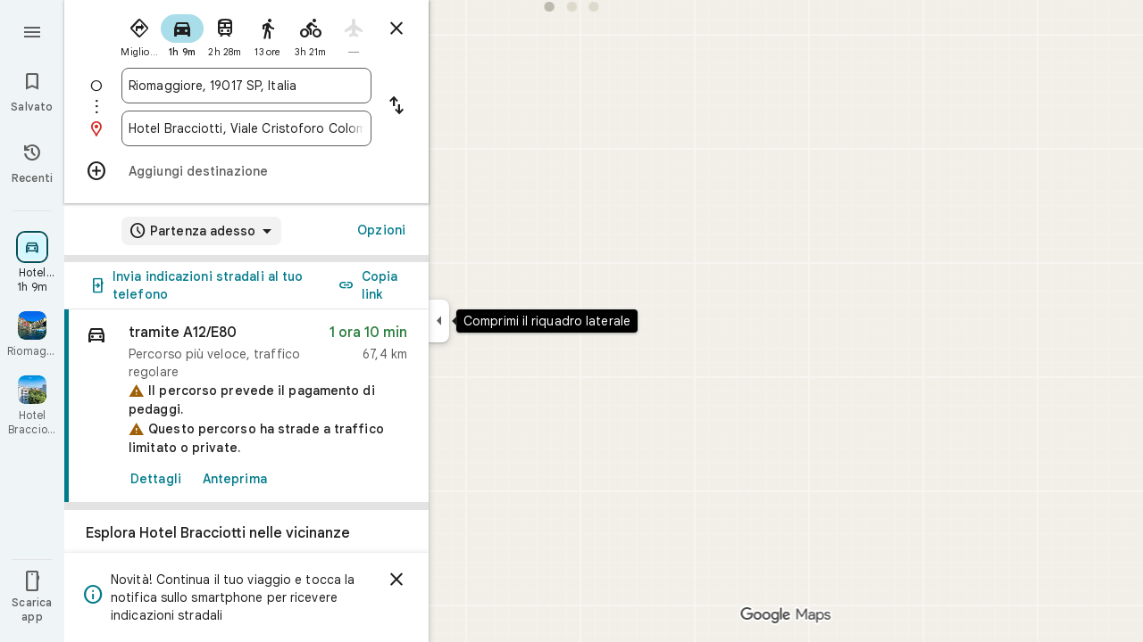

--- FILE ---
content_type: text/javascript; charset=UTF-8
request_url: https://www.google.it/maps/_/js/k=maps.m.it.VHdC7qLi_Sc.2021.O/ck=maps.m.7pEWVA2pCPs.L.W.O/am=yAEAkAiA/rt=j/d=1/exm=JxdeQb,LsiLPd,SuCOhe,a,b,b8h8i,cQ25Ub,dd,dir,ds,dw,dwi,en,enr,ep,inc,jF2zFd,log,lp,mmm,mo,nrw,owc,pdm,per,pwd,rsw,sc,sc2,smi,smr,sp,std,stx,ti,uA7o6c,vcr,vd,vlg,vwr,wrc/ed=1/rs=ACT90oHlDUYZia_r0oEXNd3wGgr-z4uDRQ/m=pas?cb=M
body_size: 4074
content:
"use strict";this._=this._||{};(function(_){var window=this;
try{
_.k2d=class extends _.t{constructor(a){super(a)}nb(){return _.C(this,10)}Df(){return _.C(this,1)}Se(){return _.N(this,_.Os,5)}Le(a){return _.zg(this,_.Os,5,a)}ev(){return _.E(this,_.Os,5)}};_.l2d=function(a){return _.x(a,_.k2d,1)};_.m2d=class extends _.t{constructor(a){super(a)}Kd(){return _.N(this,_.k2d,1)}ha(){_.pj(this,1)}lK(){return _.y(this,2)}};_.m2d.prototype.H=_.aa(510);_.n2d=class extends _.t{constructor(a){super(a)}H(){return _.Qk(this,_.m2d,1,_.QVa)}};
_.o2d=function(a){return _.mj(a,2,_.n2d,0)};_.p2d=class extends _.t{constructor(a){super(a)}};_.p2d.prototype.H=_.aa(511);var q2d=class extends _.t{constructor(a){super(a)}};_.uW=class extends _.t{constructor(a){super(a)}ob(){return _.C(this,10)}U(){return _.C(this,1)}ha(){return _.C(this,2)}H(){return _.C(this,4)}Tu(){return _.N(this,q2d,9)}};_.uW.prototype.mF=_.aa(445);_.uW.prototype.dF=_.aa(441);_.uW.prototype.gz=_.aa(437);_.vW=class extends _.t{constructor(a){super(a)}nb(){return _.C(this,5)}ob(){return _.C(this,2)}Cb(){return _.N(this,_.Rr,8)}Kc(){return _.y(this,4)}};_.vW.prototype.mF=_.aa(444);_.vW.prototype.dF=_.aa(440);_.vW.prototype.gz=_.aa(436);_.r2d=function(a){return _.mj(a,2,_.p2d,0)};_.wW=class extends _.t{constructor(a){super(a)}Kc(){return _.y(this,3)}};_.wW.prototype.mF=_.aa(443);_.wW.prototype.dF=_.aa(439);_.wW.prototype.gz=_.aa(435);
}catch(e){_._DumpException(e)}
try{
_.Kd("pas");
var s2d=function(a){if(_.qL(a,8))return!0;a=_.tL(a).H();return a==="*"?!1:!!a},t2d=function(a,b){return a.H().Vc()<=a.U().Vc()?a.H().Vc()<=b&&b<=a.U().Vc():a.H().Vc()<=b||b<=a.U().Vc()},u2d=function(a){switch(a.z8()){case 0:return 7;case 1:return 1;case 2:return 2;case 3:return 3;case 4:return 4;case 5:return 5;case 6:return 6;default:return 0}},x2d=function(a,b,c){switch(a){case 0:return _.Wib(c);case 1:return v2d(b);case 2:return _.Wib(c)+v2d(b)-w2d(b,c);case 3:return w2d(b,c);default:return 0}},
v2d=function(a){let b=0;for(const c of a)b+=_.Wib(c);return b},w2d=function(a,b){let c=0;for(const e of a){a:{a=e;var d=b;if(!_.Zib(a,d)){a=null;break a}const f=new _.qD,g=d.H().Vc(),h=d.U().Vc();f.va().H(Math.max(a.H().qd(),d.H().qd())).ze(t2d(a,g)?g:a.H().Vc());f.ha().H(Math.min(a.U().qd(),d.U().qd())).ze(t2d(a,h)?h:a.U().Vc());a=f}a&&(c+=_.Wib(a))}return c},F2d=function(a,b,c){if(_.Hk(a,y2d,4,_.cx)){var d=_.Qk(a,y2d,4,_.cx);var e=b.f_;e=Math.max(Date.now()/1E3-e,0);d=(!_.Gl(d,1)||_.Xk(d,1)<=e)&&
(!_.Gl(d,2)||e<=_.Xk(d,2))}else if(_.Hk(a,z2d,6,_.cx))d=c;else if(_.Hk(a,A2d,5,_.cx)){d=_.Qk(a,A2d,5,_.cx);var f=b.viewport;f?(e=x2d(_.y(d,2),_.Rk(d,_.rs,1,_.M()),f),(f=x2d(_.y(d,3),_.Rk(d,_.rs,1,_.M()),f))?(e=e/f*100,d=(!_.Gl(d,4)||_.Xk(d,4)<=e)&&(!_.Gl(d,5)||e<=_.Xk(d,5))):d=!1):d=!1}else if(_.Hk(a,B2d,7,_.cx))a:{d=_.Qk(a,B2d,7,_.cx);e=_.L(d,2);f=_.ibb(Date.now()+e*60*1E3);e=3600*f.getUTCHours()+60*f.getUTCMinutes()+f.awa();const g=u2d(f);for(let h=0;h<_.lj(d,C2d,1);h++){const l=_.mj(d,1,C2d,h);
f=_.fl(l,3,_.M());if(_.Aa(f,g)?0:e>=_.Xk(l,1)&&e<_.Xk(l,2)){d=!0;break a}}d=!1}else d=_.Hk(a,D2d,8,_.cx)?c:!0;return d&&E2d(a,b,c)},E2d=function(a,b,c){for(const d of _.Rk(a,G2d,1,_.M()))if(!F2d(d,b,c))return!1;for(const d of _.Rk(a,G2d,3,_.M()))if(F2d(d,b,!c))return!1;if(_.lj(a,G2d,2)<=0)return!0;for(const d of _.Rk(a,G2d,2,_.M()))if(F2d(d,b,c))return!0;return!1},H2d=function(a){a=xW(a);return _.J(a,13)||_.J(a,14)||_.J(a,12)||_.J(a,2)||_.J(a,32)||_.J(a,31)||_.J(a,58)||_.J(a,16)},I2d=function(a,b){return new _.$w(a,
_.bx(b))},J2d=function(a,b){switch(a){case 2:_.rL(_.wL(b),2);return;case 3:_.rL(_.wL(b),2);_.z(b,6,!0);return;case 4:_.rL(_.wL(b),11);return;case 6:_.rL(_.wL(b),8);_.G(b,11,0);return;case 7:_.rL(_.wL(b),8);_.G(b,11,1);return;case 9:_.rL(_.wL(b),15);return;case 10:_.rL(_.wL(b),12);return;case 11:_.rL(_.wL(b),13);return;case 12:_.rL(_.wL(b),16);return;case 13:_.rL(_.wL(b),9);return;case 14:_.rL(_.wL(b),17);return;case 129:_.rL(_.wL(b),14);return}_.rL(_.wL(b),2)},yW=class extends _.t{constructor(a){super(a)}},
y2d,D2d,C2d,B2d,z2d,A2d,G2d,L2d,M2d,N2d,O2d,P2d,Q2d,R2d,S2d,T2d,U2d,V2d,xW,W2d,X2d,Y2d,Z2d,$2d,a3d,b3d,c3d,d3d,e3d,AW,f3d,g3d,BW,h3d,i3d,j3d;_.yL.prototype.H=_.ba(450,function(){return _.C(this,3)});_.eM.prototype.H=_.ba(449,function(){return _.C(this,4)});_.yL.prototype.ha=_.ba(448,function(){return _.C(this,2)});_.eM.prototype.ha=_.ba(447,function(){return _.C(this,2)});_.kL.prototype.mF=_.ba(446,function(){return _.E(this,yW,7)});_.uW.prototype.mF=_.ba(445,function(){return _.E(this,yW,3)});
_.vW.prototype.mF=_.ba(444,function(){return _.E(this,yW,1)});_.wW.prototype.mF=_.ba(443,function(){return _.E(this,yW,1)});_.kL.prototype.dF=_.ba(442,function(){return _.F(this,yW,7)});_.uW.prototype.dF=_.ba(441,function(){return _.F(this,yW,3)});_.vW.prototype.dF=_.ba(440,function(){return _.F(this,yW,1)});_.wW.prototype.dF=_.ba(439,function(){return _.F(this,yW,1)});_.kL.prototype.gz=_.ba(438,function(){return _.x(this,yW,7)});_.uW.prototype.gz=_.ba(437,function(){return _.x(this,yW,3)});
_.vW.prototype.gz=_.ba(436,function(){return _.x(this,yW,1)});_.wW.prototype.gz=_.ba(435,function(){return _.x(this,yW,1)});y2d=class extends _.t{constructor(a){super(a)}};D2d=class extends _.t{constructor(a){super(a)}};C2d=class extends _.t{constructor(a){super(a)}};B2d=class extends _.t{constructor(a){super(a)}};z2d=class extends _.t{constructor(a){super(a)}};A2d=class extends _.t{constructor(a){super(a)}};G2d=class extends _.t{constructor(a){super(a)}};_.K2d=function(a){return _.C(a,4)};
L2d=function(a){_.z(a,2,!0)};M2d=class extends _.t{constructor(a){super(a)}Df(){return _.C(this,1)}getType(){return _.y(this,2)}Db(a){return _.G(this,2,a)}Yc(){return _.aj(this,2)}ha(){return _.C(this,3)}H(){return _.C(this,4)}};N2d=class extends _.t{constructor(a){super(a)}};O2d=class extends _.t{constructor(a){super(a)}};P2d=function(a){_.z(a,52,!0)};Q2d=function(a){_.z(a,65,!0)};R2d=function(a){_.z(a,13,!0)};S2d=function(a){_.z(a,2,!0)};T2d=function(a){_.z(a,16,!0)};U2d=function(a){_.z(a,32,!0)};
V2d=function(a){_.z(a,14,!0)};xW=function(a){return _.x(a,_.LUc,7)};W2d=function(a,b){a.U||(a.U=b)};X2d=function(a,b,c){if(b){if(!a.N.has(c)){if(a.H.length===50){var d=a.H.pop();d=_.dM(d);a.N.delete(d)}a.N.set(c,b)}a.H.push(b)}};Y2d=function(a,b){const c=_.qL(b,7)&&!_.qL(a,7)||!_.qL(b,7)&&_.qL(a,7);a=_.qL(b,7)&&_.qL(a,7)&&b.um().yb()!==a.um().yb();return c||a};
Z2d=function(a,b){for(const c of b)if(s2d(c.yg)&&c){const d=_.dM(c);if(d&&!a.N.has(d))X2d(a,c,d);else{b=a.H.findIndex(g=>_.dM(g)===d);if(b<0)continue;const e=a.H[b].yg.clone();Y2d(a.H[b].yg,c.yg)||_.ic(_.uL(e),c.yg.um());let f=_.vL(c.yg);c.ku!==2||f.yb()||(f=_.vL(a.H[b].yg));_.ic(_.F(e,_.xu,3),f);a.H[b].yg=e}}};$2d=[0,_.qm,-1,_.P];a3d=[0,_.P,-15,2,_.P,-24,1,_.P,2,_.P,-3,2,_.P,-28];b3d=[0,_.O,_.P,_.zu,1,_.P,38,_.T,7,_.P];c3d=[0,_.dn];d3d=[0,[1,2,3],_.pm,[0],-1,_.pm,[0,_.qm]];
e3d=_.Kc(_.MUc,[-55,_.S0b,[0,[0,_.S,[0,_.qm]],_.jn,_.R],_.aVa,_.es,_.KYa,[0,_.O,_.KYa,_.P,-2,_.S,_.Xr,_.P,_.O,_.S,[0,_.Xr,_.S,$2d],_.P],_.JYa,a3d,_.yYa,[0,[0,_.P,-4],_.O,-2],[0,_.S,[0,_.R,_.jm],_.O,-1,_.P],[0,_.P,-2,1,_.P],_.T,[0,_.wab],_.fs,[0,_.P],[0,_.wab],[0,_.wab],[0,_.O,_.P,-2],_.S,[0,18,_.R],[0,_.T,1,_.hn],[0,_.S,[0,_.T,a3d]],_.QYa,_.j$a,[0,_.O],[0,1,_.yYa],[0,_.P],[0,_.P,_.S,_.l$a,_.um],_.EYa,1,[0,d3d],[0,d3d],[0,_.S,[0,_.Xr,_.S,[0,_.T,$2d,_.R,_.Xr]],1,_.P],1,[0,_.P],b3d,[0,_.S,[0,_.R]],_.RUa,
[0,_.m$a,c3d],[0,_.O,_.P],[0,_.P],[0,_.Tr,_.O],[0,_.S,_.Tr,c3d],[0,_.O],1,[0,_.O],[0,_.S,[0,_.R,_.O,-1]],[0,_.DAa],[0,_.RAa],[0,_.P],[0,_.S,[0,_.T]],[0,b3d],1,_.OYa,[0,_.O]]);_.zW=class extends _.t{constructor(a){super(a)}nb(){return _.C(this,4)}gz(){return _.x(this,yW,1)}dF(){return _.F(this,yW,1)}mF(){return _.E(this,yW,1)}Kc(){return _.y(this,3)}};
AW=class extends _.t{constructor(a){super(a)}nb(){return _.C(this,4)}gz(){return _.x(this,yW,1)}dF(){return _.F(this,yW,1)}mF(){return _.E(this,yW,1)}Kc(){return _.y(this,3)}};f3d=class extends _.t{constructor(a){super(a)}nb(){return _.C(this,1)}gz(){return _.x(this,yW,2)}dF(){return _.F(this,yW,2)}mF(){return _.E(this,yW,2)}H(){return _.Rk(this,_.kL,3,_.M())}Kc(){return _.y(this,4)}};g3d=function(a){return _.lj(a,_.f1a,2)};
BW=class extends _.t{constructor(a){super(a)}gz(){return _.x(this,yW,1)}dF(){return _.F(this,yW,1)}mF(){return _.E(this,yW,1)}Kc(){return _.y(this,3)}};_.CW=class extends _.t{constructor(a){super(a)}nb(){return _.C(this,4)}gz(){return _.x(this,yW,1)}dF(){return _.F(this,yW,1)}mF(){return _.E(this,yW,1)}Kc(){return _.y(this,3)}};h3d=function(a,b){_.G(a,1,b)};
i3d=class extends _.t{constructor(a){super(a)}nb(){return _.C(this,14)}Kc(){return _.y(this,1)}U(){return _.F(this,_.vW,8)}H(){return _.x(this,f3d,62)}};j3d=_.Mc(i3d);var DW=class{constructor(a){this.response=a;this.va=_.ic;this.f_=0}iz(a){if(!this.U(a)||!this.response.mF()||!this.f_)return!1;var b=this.response.gz();a=_.$ib(_.rD(_.x(a,_.FUc,1).U()));var c=_.x(b,G2d,2);c=F2d(c,{viewport:a,f_:this.f_},!0);let d=!1;c&&(b=_.x(b,G2d,3),d=F2d(b,{viewport:a,f_:this.f_},!1));return c&&!d}ROa(a){this.H(a)}y7(a){this.va(this.V(a),this.response)}store(a){if(this.N(a)){var b=Date.now();this.va(this.response,this.NH(a));this.f_=b/1E3;const c=this.response.dF();a=c;b=_.K2d(c)+
String(b);_.u(a,4,b)}}get(){return this.response}};var k3d=class extends DW{constructor(){super(new _.zW)}NH(a){return _.x(a,_.zW,16)}V(a){return _.F(a,_.zW,16)}N(a){return _.E(a,_.zW,16)}H(a){a=_.NQ(a);_.pj(a,13)}U(a){a=xW(a);return _.J(a,13)}};var l3d=class extends DW{constructor(){super(new _.vW)}NH(a){return _.x(a,_.vW,8)}V(a){return a.U()}N(a){return _.E(a,_.vW,8)}H(a){a=_.NQ(a);_.pj(a,2)}U(a){a=xW(a);return _.J(a,2)}};var m3d=class extends DW{constructor(){super(new AW)}NH(a){return _.x(a,AW,19)}V(a){return _.F(a,AW,19)}N(a){return _.E(a,AW,19)}H(a){a=_.NQ(a);_.pj(a,16)}U(a){a=xW(a);return _.J(a,16)}};var n3d=class extends DW{constructor(){super(new BW);this.ha={}}iz(a){const b=super.iz(a);if(!b){let d=0;for(const e of Object.keys(this.ha)){if(d>=50)break;const f=this.ha[e];if(f){var c=_.F(a,O2d,10);c=_.cc(c,1,N2d);_.u(c,1,e);_.ul(c,2,f)}d++}}return b}store(a){super.store(a);if(_.E(a,BW,15)&&_.x(a,BW,15).Kc()===1){var b={};for(var c in this.ha)c!=="disruption"&&(b[c]=!0);for(c=0;c<g3d(_.x(a,BW,15));c++){var d=_.x(a,BW,15);d=_.mj(d,2,_.f1a,c);this.ha[d.Df()]=String(_.Zk(d,10));b[d.Df()]=!1}for(const e in b)b[e]&&
(this.ha[e]=null)}}NH(a){return _.x(a,BW,15)}V(a){return _.F(a,BW,15)}N(a){return _.E(a,BW,15)}H(a){a=_.NQ(a);_.pj(a,12)}U(a){a=xW(a);return _.J(a,12)}};var o3d=class extends DW{constructor(){super(new _.wW)}NH(a){return _.x(a,_.wW,36)}V(a){return _.F(a,_.wW,36)}N(a){return _.E(a,_.wW,36)}H(a){a=_.NQ(a);_.pj(a,31)}U(a){a=xW(a);return _.J(a,31)}};var p3d=class extends DW{constructor(){super(new _.wW)}NH(a){return _.x(a,_.wW,37)}V(a){return _.F(a,_.wW,37)}N(a){return _.E(a,_.wW,37)}H(a){a=_.NQ(a);_.pj(a,32)}U(a){a=xW(a);return _.J(a,32)}};var q3d=class extends DW{constructor(a){super(new f3d);this.Ba=a;this.ha=0}iz(a){return this.Ba.H1a>this.ha?!1:super.iz(a)}store(a){this.ha=Date.now();super.store(a)}NH(a){return a.H()}V(a){return _.F(a,f3d,62)}N(a){return _.E(a,f3d,62)}H(a){a=_.NQ(a);_.pj(a,58)}U(a){a=xW(a);return _.J(a,58)}};var r3d=class extends DW{constructor(){super(new _.CW)}NH(a){return _.x(a,_.CW,17)}V(a){return _.F(a,_.CW,17)}N(a){return _.E(a,_.CW,17)}H(a){a=_.NQ(a);_.pj(a,14)}U(a){a=xW(a);return _.J(a,14)}};var s3d=function(a,b,c,d,e){a&&(h3d(b,a.Kc()),d.forEach(f=>{f.store(a);f.y7(b)}));c(b,e)},t3d=class{constructor(a,b){this.service=a;a=this.N=b;this.H=[new k3d,new l3d,new n3d,new p3d,new q3d(a),new r3d,new o3d,new m3d]}iQ(a,b,c,d=()=>{}){const e=new _.MUc;_.Nb(e,a);const f=new i3d,g=[];let h=!1;this.H.forEach(l=>{l.iz(e)?(h=!0,l.ROa(e),l.y7(f)):g.push(l)});H2d(e)&&this.service.iQ(e,(l,m)=>void s3d(l,f,b,g,m),c);h&&(h3d(f,1),d(f,c))}};var u3d=class{constructor(a){this.service=a;this.response=new i3d;this.Ie=[]}addListener(a){this.Ie.push(a)}get(){return this.response}notify(a){this.Ie.forEach(b=>{b(this.response,a)})}fetch(a,b){_.pj(this.response,62);const c=new _.MUc;_.ic(_.F(c,_.FUc,1).je(),a.camera);_.Rw(_.F(c,_.cs,3));a.ZJe&&Q2d(_.NQ(c));a.bKe&&(V2d(_.NQ(c)),L2d(_.F(c,_.l0b,4)));a.aKe&&R2d(_.NQ(c));a.dPb&&S2d(_.NQ(c));a.cPb&&U2d(_.NQ(c));a.ePb&&(_.KUc(_.NQ(c)),_.Ldb(_.EUc(_.HUc(_.F(c,_.JUc,35)))),a.fpa?.clientId&&_.IUc(_.F(c,
_.JUc,35),a.fpa.clientId),a.fpa?.p2a&&_.GUc(_.F(c,_.JUc,35),a.fpa.p2a),P2d(_.F(c,_.JUc,35)));a.S4a&&T2d(_.NQ(c));this.service.iQ(c,(d,e)=>{_.jc(this.response,d);this.notify(e)},b,(d,e)=>{const f=_.x(this.response,AW,19),g=_.E(this.response,AW,19);_.Nb(this.response,d);g&&!_.E(this.response,AW,19)&&a.S4a&&_.ic(_.F(this.response,AW,19),f);this.notify(e)})}};var v3d=class{constructor(a,b){({tu:c=I2d}={});var c;const d=_.Vi(_.Ui()).iQ(),e=new _.yx(e3d()),f=new _.Cx(j3d);this.H=b.xh(c(a,d),e,f,"PassiveAssistService.getPassiveAssist",_.bh)}iQ(a,b,c){const d=new _.Zw(c,"pa");_.Rw(_.F(a,_.cs,3));this.H.send(a,e=>{b(e,d.flow)},d)}};var w3d=class{constructor(a,b){this.Ha=b;this.N=null;this.wb=_.w();this.Bb=_.w();this.U=_.w();const c=_.qF(new i3d);this.Lt=c;this.Uq=new u3d(a);this.Uq.addListener((d,e)=>{const f=c.get();_.Nb(f,d);c.notify(e)});this.H=_.fM();W2d(this.H,this);this.H.rea(this.Ha)}V(a){const b=this.Ha.Za().Sa(),c=this.N;this.N=b;!b.Ft().valid()||c&&c.Ft().valid()||this.update(a)}update(a){var b=this.wb.get();if(b&&!_.Ly(b)&&!_.Ky(b)&&(b=this.Bb.get())){var c;if(this.Ha.Za().Sa().Ft().valid())var d=c=!0;var e=_.Xv();
e=_.J(e,141);this.Uq.fetch({camera:b,fpa:{clientId:1,p2a:20},dPb:c,S4a:e,cPb:d,ePb:!0},a)}}ha(){var a=this.Lt.get(),b=new _.zw;if(_.E(a,f3d,62)){var c=a.H(),d=a.nb(),e=_.F(b,_.mC,1);for(var f=0;f<_.lj(c,_.kL,3);++f){var g=_.mj(c,3,_.kL,f),h=_.cc(e,2,_.lC);h=_.F(h,_.hC,23);var l=void 0,m=_.F(h,_.wu,1);if(_.N0b(g)){l=_.G3b(g);var n=_.F(h,_.cA,14),p=_.aA(n);_.Ds(p,_.C(l,1));_.As(p,l.Cb());n=_.bA(n);var r=d;(_.I(g,1)||r)&&_.Sw(n,g.nb()||r);_.Rw(n);_.dA(m,_.C(l,1));if(_.aj(l,7)){switch(_.y(l,7,-1)){case 0:case 1:_.Ds(p,
l.H());_.rL(_.wL(h),8);break;default:_.rL(_.wL(h),7)}m=h;p=_.y(l,7,-1);_.G(m,11,p)}else _.Gi(g,9)?J2d(_.L(g,9),h):_.rL(_.wL(h),2)}else _.Hk(g,_.eM,5,_.zL)?(l=_.Qk(g,_.eM,5,_.zL),_.dA(m,_.C(l,1))):_.Hk(g,M2d,6,_.zL)&&(l=_.Qk(g,M2d,6,_.zL));_.sL(_.uL(h),l.ha());_.sL(_.F(h,_.xu,3),l.H());_.z(h,6,!0);m=h;p=(Date.now()*1E3).toString();_.tl(m,28,p);_.z(h,7,!0);_.Jl(g,11)&&(m=h,g=_.Kk(g,11),_.yl(m,40,g));g=_.F(h,_.D3b,8);g.Db(38);_.b7a(g,39)}}a=a.H();b=_.nC(b);c=[];for(e=0;e<_.eC(b);e++){l=_.fC(b,e);if(!_.E(l,
_.hC,23))continue;f=_.mj(a,3,_.kL,e);d=_.x(l,_.hC,23);l=_.x(l,_.hC,23);l=_.cM(l)?_.qL(l,7)||_.qL(l,8)?1:_.K0b(_.M0b(_.G3b(f))).Fg()>0?4:3:(l=_.E(l,_.wu,1)&&!_.cM(l))?2:3;c.push({yg:d,Vr:f,type:3,ku:l})}Z2d(this.H,c)}bind(a,b,c,d){this.Bb.Ia(a,d);this.wb.Ia(c,d);this.U.Ia(b,d);this.Lt.listen(this.ha,this);this.Ha.listen(this.V,this);this.U.listen(this.update,this);this.update(d)}bpa(a){this.update(a)}};_.Ir("PAS",function(a,b,c,d){a(new v3d(c,d))});_.Ir("PAW",function(a,b,c,d,e){_.Kr([c,e],b,f=>{const [g,h]=f;f=new t3d(g,h);a(new w3d(f,d))})});
_.Ld();
}catch(e){_._DumpException(e)}
}).call(this,this._);
// Google Inc.


--- FILE ---
content_type: text/javascript; charset=UTF-8
request_url: https://www.google.it/maps/_/js/k=maps.m.it.VHdC7qLi_Sc.2021.O/ck=maps.m.7pEWVA2pCPs.L.W.O/am=yAEAkAiA/rt=j/d=1/exm=JxdeQb,LsiLPd,SuCOhe,a,b,b8h8i,cQ25Ub,dd,dir,ds,dw,dwi,en,enr,ep,inc,jF2zFd,log,lp,mmm,mo,nrw,owc,pas,pdm,per,pwd,rsw,sc,sc2,smi,smr,sp,std,stx,ti,uA7o6c,vcr,vd,vlg,vwr,wrc/ed=1/rs=ACT90oHlDUYZia_r0oEXNd3wGgr-z4uDRQ/m=vdp?cb=M
body_size: 319
content:
"use strict";this._=this._||{};(function(_){var window=this;
try{
_.Kd("vdp");
var ZSh,cTh,dTh,YSh,aTh,bTh,$Sh;_.Sr.prototype.H=_.ba(91,function(){return _.y(this,9,2)});ZSh=function(a,b,c,d){const e=c.toFixed()+b;b=a.H[e];!b&&d&&(d=a.cache.add(1,()=>{delete a.H[e]}),b=new YSh(d),a.H[e]=b);b&&a.cache.use(b.handle);return b||null};
cTh=class{constructor(a,b){this.hT=a;this.Sna=b;this.H={};this.pV=-1;this.cache=new _.vO;this.cache.H=30}Ac(){this.pV=this.hT.subscribe(this,7)}Yd(){this.hT.unsubscribe(this.pV)}q_a(a,b,c,d,e){(a=ZSh(this,d,b,!1)?.H(a,e||0))?(this.Sna(a,$Sh),c({x:$Sh.x,y:$Sh.y})):c(null)}LZa(a){for(let g=0;g<a.length;++g){const h=a[g];if(h.Eo()!==2)continue;var b=h.Gp().N(_.IR),c=b.U();if((c===1||c===2)&&b.ha()>0&&(c=h.dQ())){b=b.getIndex();var d=_.x(c,_.Fib,10);d=_.L(d,4);if(b===d&&_.ll(c,_.ds,3,_.jt)?.H().H()!==
3){c=ZSh(this,_.Kk(c,14).H(),b,!0);d=h.Ic();const l=h.Oka(),m=h.Gp().N(_.IR);if(m){b=m.ha();for(let n=0;n<l.length;++n){const p=l[n];if(p.length>2&&n<b){var e=_.mj(m,1,_.k8c,n);const r=_.L(e,2);_.dN(aTh,p[0],p[1]);var f=_.L(e,1);e=f/r*399;for(let v=2;v<p.length;v+=2){const A=bTh;_.dN(A,p[v],p[v+1]);f+=Math.sqrt(_.Wac(aTh,A));let D=f/r*399;p.length===4&&Math.ceil(e)===Math.ceil(D)&&(D=Math.ceil(e)+1);for(let K=Math.ceil(e);K<D;++K)if(c.samples[3*K+2]<d){const Q=(K-e)/(D-e);h.aOb(_.Zd(aTh[0],A[0],Q),
_.Zd(aTh[1],A[1],Q));c.samples[3*K]=_.DUg[0];c.samples[3*K+1]=_.DUg[1];c.samples[3*K+2]=d}_.eN(aTh,A);e=D}}}}}}}}};dTh=function(a,b,c){b*=3;return a.samples[b+2]>=c?_.Rh(_.Th(new _.en,a.samples[b]),a.samples[b+1]):null};YSh=class{constructor(a){this.handle=a;this.samples=new Float32Array(1200);for(a=2;a<this.samples.length;a+=3)this.samples[a]=-1}H(a,b){a=Math.round(a*399);let c=dTh(this,a,b),d=1;for(;!c&&(a+d<400||a-d>=0);)a+d<400&&(c=dTh(this,a+d,b)),!c&&a-d>=0&&(c=dTh(this,a-d,b)),d++;return c}};
_.DUg=_.Yh();aTh=_.cN();bTh=_.cN();$Sh=new _.xD(0,0);_.Ir("VDP",function(a,b,c){a(new cTh(c.hT,c.Sna))});
_.Ld();
}catch(e){_._DumpException(e)}
}).call(this,this._);
// Google Inc.


--- FILE ---
content_type: text/javascript; charset=UTF-8
request_url: https://www.google.it/maps/_/js/k=maps.m.it.VHdC7qLi_Sc.2021.O/ck=maps.m.7pEWVA2pCPs.L.W.O/am=yAEAkAiA/rt=j/d=1/exm=JxdeQb,LsiLPd,SuCOhe,a,b,b8h8i,cQ25Ub,dd,dir,ds,dw,dwi,en,enr,ep,inc,jF2zFd,log,lp,mmm,mo,nrw,owc,pdm,per,pwd,sc,sc2,smi,smr,sp,std,stx,ti,uA7o6c,vd,vlg,vwr,wrc/ed=1/rs=ACT90oHlDUYZia_r0oEXNd3wGgr-z4uDRQ/m=rsw?cb=M
body_size: 5796
content:
"use strict";this._=this._||{};(function(_){var window=this;
try{
_.KQ=function(a,b){a.va.qb(b)};_.LQ=class extends _.ur{constructor(a,b,c,d,e,{e3:f=null,A7:g=!1}={}){super();this.oc=a;this.container=b;this.context=d;this.ab=new _.Ar(new _.Br(a.ab,b));this.va=new _.DK(a,c,d,g);this.va.Ac((h,l)=>void this.Ga(h,l),e,f);this.Gb=!!f}Ga(){this.isDisposed()||this.Gb||this.va.H1(this.container)}Wf(a){this.va.ie(a)}kb(a){super.kb(a);this.va.dispose(a);this.ab.dispose(a)}};
}catch(e){_._DumpException(e)}
try{
_.EUc=function(a){return _.z(a,26,!0)};_.FUc=class extends _.t{constructor(a){super(a)}Sd(){return _.N(this,_.Qi,2)}U(){return _.x(this,_.Qi,2)}je(){return _.F(this,_.Qi,2)}setCamera(a){return _.zg(this,_.Qi,2,a)}Cb(){return _.C(this,3)}};_.GUc=function(a,b){_.B(a,1,b)};_.HUc=function(a){return _.F(a,_.BVa,3)};_.IUc=function(a,b){_.G(a,44,b)};_.JUc=class extends _.t{constructor(a){super(a)}};_.KUc=function(a){_.z(a,58,!0)};_.LUc=class extends _.t{constructor(a){super(a)}};
_.NQ=function(a){return _.F(a,_.LUc,7)};_.MUc=class extends _.t{constructor(a){super(a,55)}getContext(){return _.N(this,_.FUc,1)}Ro(a){return _.zg(this,_.FUc,1,a)}};
}catch(e){_._DumpException(e)}
try{
var NUc=function(a){const b=new _.Ur;b.H(a.Th());b.ze(a.Uh());return b},QUc=function(a){return _.iz(NUc(OUc(a)),NUc(PUc(a)))},RUc=function(a){const b=a.Th.center(),c=new _.Ur;c.H(b);c.ze(a.Uh.H);const d=new _.Ur;d.H(b);d.ze(a.Uh.N);return _.iz(c,d)},SUc=function(a){const b=a.Uh.center(),c=new _.Ur;c.H(a.Th.H);c.ze(b);const d=new _.Ur;d.H(a.Th.N);d.ze(b);return _.iz(c,d)},VUc=function(a){if(_.N0b(a)){var b=_.G3b(a);if(_.I(b,4)&&_.E(b,_.L0b,17)&&_.E(b,_.Wm,5)){const e=_.K0b(_.M0b(b));a=_.BC(_.Fz(new _.ru,
e.ob()),b.Cb());_.I(b,4)&&_.wB(_.Mr(_.Dz(a)),b.Cb());_.E(b,_.Wm,5)&&(_.Ez(a).H(_.x(b,_.Wm,5).qd()),_.Ez(a).ze(_.x(b,_.Wm,5).Vc()));_.E(e,_.TB,25)&&_.ic(_.F(a,_.TB,184),_.x(e,_.TB,25));_.E(e,TUc,26)&&(b=_.F(a,TUc,246),_.ic(b,_.x(e,TUc,26)));b=_.Gz(a);_.Lh(e,8)&&_.Bz(b,_.qj(e,8));if(_.E(e,UUc,16)){var c=_.x(e,UUc,16);c=_.C(c,1);_.J0b(b,c)}_.Gi(e,9)&&_.Cz(b,_.L(e,9));for(var d of _.Rk(e,_.wXb,10,_.M()))_.jL(a,_.C(d,1)),b=_.cc(a,77,_.VB),c=d.aF(),_.u(b,1,c);if(e.Fg()>0&&(d=e.Id(0).Id().getUrl()))return _.xs(_.Ms(_.Az(_.Hz(a))),
d),a}}return null},WUc=class extends _.t{constructor(a){super(a)}},XUc=class extends _.t{constructor(a){super(a)}yb(){return _.C(this,1)}H(){return _.I(this,1)}},YUc=class extends _.t{constructor(a){super(a)}Cb(){return _.N(this,_.Rr,1)}Df(){return _.C(this,4)}Wc(a){return _.Jk(this,3,XUc,a)}nl(){return _.N(this,WUc,5)}},TUc=class extends _.t{constructor(a){super(a)}},UUc=class extends _.t{constructor(a){super(a)}},ZUc=function(a){_.z(a,29,!0)},$Uc=function(a,b){_.nj(a,16,_.Ot,b)},aVc=function(a,
b){_.nj(a,19,_.Nt,b)},bVc=function(){var a=_.Xv();return _.y(a,160)},cVc=function(a,b){const c=a.H,d=a.N;return a.isEmpty()||b.isEmpty()?!1:a.H>a.N?b.H>b.N||b.H<=a.N||b.N>=c:b.H>b.N?b.H<=d||b.N>=c:b.H<=d&&b.N>=c},dVc=function(a,b,c){const d=a.H.findIndex(e=>_.N0b(e.Vr)?_.G3b(e.Vr).Cb()===b:!1);d>=0&&(a.H.splice(d,1),_.M3b(a,c))},OQ=class{constructor(a,b,c){this.H=a;this.N=b;this.set(this.H,this.N,c)}set(a,b,c){if(!c){a=Math.max(a,-90);for(a=Math.min(a,90);b<-180;)b+=360;for(;b>180;)b-=360}this.H=
a;this.N=b}toString(){return`(${this.Th()}, ${this.Uh()})`}equals(a){return a?Math.abs(this.Th()-a.Th())<1E-9&&Math.abs(this.Uh()-a.Uh())<1E-9:!1}Th(){return this.H}Uh(){return this.N}};var eVc=function(a,b){a=Math.max(a,-90);b&&(a=Math.min(a,b));return a},fVc=function(a,b){const c=a.N;a=a.H;return c<=b.N?b.N<=a&&b.N<=b.H:c<=b.H&&c<=a},gVc=class{constructor(a,b){this.N=a;this.H=b}isEmpty(){return this.N>this.H}contains(a){return a>=this.N&&a<=this.H}extend(a){this.isEmpty()?this.H=this.N=a:a<this.N?this.N=a:a>this.H&&(this.H=a)}scale(a){if(!this.isEmpty()){const b=this.center();a*=this.H-b;this.N=b-a;this.H=b+a}return this}equals(a){return this.isEmpty()?a.isEmpty():Math.abs(a.N-
this.N)+Math.abs(this.H-a.H)<=1E-9}span(){return this.isEmpty()?0:this.H-this.N}center(){return(this.H+this.N)/2}};var OUc=function(a){return new OQ(a.Th.N,a.Uh.H,!0)},PUc=function(a){return new OQ(a.Th.H,a.Uh.N,!0)},hVc=class{constructor(a,b){if(a){b=b||a;const c=eVc(a.Th(),90),d=eVc(b.Th(),90);this.Th=new gVc(c,d);a=a.Uh();b=b.Uh();b-a>=360?this.Uh=new _.Rrb(-180,180):(a=_.Qrb(a),b=_.Qrb(b),this.Uh=new _.Rrb(a,b))}else this.Th=new gVc(1,-1),this.Uh=new _.Rrb(180,-180)}toString(){return`(${OUc(this)}, ${PUc(this)})`}equals(a){return a?this.Th.equals(a.Th)&&this.Uh.equals(a.Uh):!1}contains(a){return this.Th.contains(a.Th())&&
this.Uh.contains(a.Uh())}intersection(a){if(!fVc(this.Th,a.Th)||!cVc(this.Uh,a.Uh))return null;const b=Math.min(this.Th.H,a.Th.H),c=Math.min(this.Uh.N,a.Uh.N);return new hVc(new OQ(Math.max(this.Th.N,a.Th.N),Math.max(this.Uh.H,a.Uh.H),!0),new OQ(b,c,!0))}extend(a){this.Th.extend(a.Th());this.Uh.extend(a.Uh());return this}scale(a){this.Th.scale(a);this.Th.N=eVc(this.Th.N);this.Th.H=eVc(this.Th.H,90);this.Uh.scale(a);return this}union(a){if(a.isEmpty())return this;this.extend(OUc(a));this.extend(PUc(a));
return this}invert(){this.Uh.invert();return this}isEmpty(){return this.Th.isEmpty()||this.Uh.isEmpty()}};var jVc=function(a,b,c){for(const d of a.N.values())b.id!==d.id&&(b.id<d.id?a.H.push(iVc(b,d,!0)):c||a.H.push(iVc(d,b,!0)))},kVc=function(a,b){const c=b.H,d=b.N;b=b.distance;const e=c.places.length,f=d.places.length,g=e+f;let h=Math.max(c.H?QUc(c.H):0,15E3);c.V&&(c.V=!1,h=Math.max(h,5E4));let l=Math.max(d.H?QUc(d.H):0,15E3);d.V&&(d.V=!1,l=Math.max(l,15E3));b<(h*e+l*f)/g&&a.merge(c,d,!0)},lVc=function(a,b,c){if(!(b.id>=c.id)&&b.U.length>0&&c.U.length>0&&b.places.length>1&&c.places.length>1){const e=
b.U[0],f=c.U[0];if(e.id===f.id)a.merge(b,c,!1).rV();else{var d=new Set([e.id,...e.va]);[f.id,...f.va].filter(g=>d.has(g)).length>0&&a.merge(b,c,!1).rV()}}},mVc=function(a,b){a.N.delete(b.id);a.H=a.H.filter(c=>c.H!==b&&c.N!==b)},pVc=class{constructor(){this.N=new Map;this.H=[]}reset(){this.N=new Map;this.H=[]}Kra(a){this.reset();for(var b of a)b.u3=b.Ja.ob(),a=nVc([oVc(b)]),this.N.set(a.id,a);for(const d of this.N.values())jVc(this,d,!0);for(this.H.sort((d,e)=>d.distance-e.distance);this.H.length&&
this.H[0].distance<1E6;){b=this.H.shift();if(!b)break;kVc(this,b)}this.H=[];for(var c of this.N.values())c.rV();for(const d of this.N.values())d.U.length===0&&this.N.delete(d.id),d.places.length===1&&this.N.delete(d.id);for(const d of this.N.values())for(const e of this.N.values())this.H.push(iVc(d,e,!1));for(;this.H.length;){c=this.H.shift();if(!c)break;lVc(this,c.H,c.N)}this.H=[];for(const d of this.N.values())for(const e of d.places)e.H.u3=d.U[0].text}merge(a,b,c){mVc(this,a);mVc(this,b);a=nVc([...a.places,
...b.places]);this.N.set(a.id,a);c&&(jVc(this,a,!1),this.H.sort((d,e)=>d.distance-e.distance));return a}},oVc=function(a){const b=new qVc(a);a=_.x(a.Ja,TUc,246);for(const c of _.Rk(a,YUc,1,_.M()))(a=rVc(b,c))&&b.labels.push(a);return b},qVc=class{constructor(a){this.H=a;this.labels=[]}toString(){return`${this.H.Ja.ob()}`}},nVc=function(a){const b=new sVc;for(const d of a)a:{for(const f of b.places)if(f.H.Ja.Cb()===d.H.Ja.Cb())break a;b.places.push(d);d.N=b;delete b.height;delete b.width;var c=d.H.Ja.H();
const e=c.qd();c=c.Vc();b.H?b.H.extend(new OQ(e,c)):b.H=new hVc(new OQ(e,c,!0),new OQ(e,c,!0))}b.V=a.length===1;return b},tVc=function(a){if(!a.H)return 0;a.width===void 0&&(a.width=RUc(a.H));return a.width},uVc=function(a){if(!a.H)return 0;a.height===void 0&&(a.height=SUc(a.H));return a.height},vVc=function(a,b){if(!a.H||!b.H)return 0;if(a.places.length===1&&b.places.length===1)return _.iz(a.places[0].H.Ja.H(),b.places[0].H.Ja.H());var c=a.H,d=b.H;if(fVc(c.Th,d.Th)&&cVc(c.Uh,d.Uh))return 0;d=new hVc(OUc(a.H),
PUc(a.H));d.union(b.H);c=Math.max(0,RUc(d)-tVc(a)-tVc(b));a=Math.max(0,SUc(d)-uVc(a)-uVc(b));return Math.sqrt(c*c+a*a)},sVc=class{constructor(){this.places=[];this.N=new Map;this.U=[];this.V=!1;this.id=wVc++}rV(){this.N.clear();for(var a of this.places)for(var b of a.labels){var c=this.N.get(b.id);c?c.places.add(a):this.N.set(b.id,b.clone())}a=[...this.N.values()];for(var d of a)for(const e of a)if(_.lkb(d.id,e.id)<0&&d.U===e.U&&(b=new Set([...d.places,...e.places]),b.size>d.places.size&&b.size>e.places.size)){c=
_.eb(++xVc);const f=d.places.size>=e.places.size?`${d.text} & ${e.text}`:`${e.text} & ${d.text}`,g=d.priority*.9;let h=null;d.V&&e.V&&(h=d.V+e.V);let l=null;d.H&&e.H&&(l=new hVc(OUc(d.H),PUc(d.H)),l.union(e.H));this.N.set(c,new yVc(c,d.U,f,g,h,l,b,new Set([d.id,e.id])))}if(bVc()===5)for(const e of this.N.values())e.H?(e.ha=Math.pow(e.places.size/this.places.length,2),e.precision=Math.min(1,(this.H?QUc(this.H):0)/(.3*QUc(e.H))),e.N=e.ha*e.precision*e.priority,d=Math.max(0,e.text.length-16),d>0&&(e.N-=
.01*Math.pow(d,2)),e.U==="country"&&e.places.size<this.places.length&&(e.N=0)):e.N=0;else for(const e of this.N.values())e.N=e.priority*e.places.size;this.U=[...this.N.values()].sort((e,f)=>f.N-e.N)}toString(){return""}},wVc=0,iVc=function(a,b,c){c=c?vVc(a,b):0;return new zVc(a,b,c)},zVc=class{constructor(a,b,c){this.H=a;this.N=b;this.distance=c;this.distance=vVc(a,b)}},rVc=function(a,b){var c=_.x(b,_.Rr,1);if(_.yb(_.Fk(c,2))==null)return null;c=_.x(b,_.Rr,1).H();const d=_.mj(b,3,XUc,0)?.yb();if(!d)return null;
let e=_.qj(b,2);const f=AVc.get(e);var g=new Map(bVc()===5?BVc:CVc);f&&g.has(f)&&(e=g.get(f));if(!f||e===0)return null;let h=g=null;_.E(b,WUc,5)&&(b=_.x(b,WUc,5),_.Lh(b,1)&&(g=_.qj(b,1)),_.E(b,_.rs,2)&&(b=_.x(b,_.rs,2),h=new hVc(new OQ(b.H().qd(),b.H().Vc()),new OQ(b.U().qd(),b.U().Vc()))));return new yVc(c,f,d,e,g,h,new Set([a]),new Set)},yVc=class{constructor(a,b,c,d,e,f,g,h){this.id=a;this.U=b;this.text=c;this.priority=d;this.V=e;this.H=f;this.places=g;this.va=h;this.precision=this.ha=0;bVc()===
5?this.N=0:this.N=d*g.size}clone(){let a=null;this.H&&(a=new hVc(OUc(this.H),PUc(this.H)));return new yVc(this.id,this.U,this.text,this.priority,this.V,a,new Set(this.places.values()),new Set(this.va.values()))}toString(){return`${this.U}:${this.text}${this.places.size>0?`(${this.places.size}, coverage=${this.ha.toFixed(2)}, precision=${this.precision.toFixed(2)}, score=${this.N.toFixed(2)})`:""}`}},xVc=0,CVc=new Map([["locality",.9],["island",.4],["admin_nine",.259],["admin_eight",.258],["admin_seven",
.257],["admin_six",.256],["admin_five",.255],["admin_four",.254],["admin_three",.253],["admin_two",.2],["admin_one",.15],["country",0],["collo",0],["sublocality",0],["neighborhood",0]]),BVc=new Map([["locality",1],["island",1],["admin_nine",.8],["admin_eight",.8],["admin_seven",.8],["admin_six",.8],["admin_five",.8],["admin_four",.8],["admin_three",.8],["admin_two",.8],["admin_one",.8],["country",1],["collo",1],["sublocality",0],["neighborhood",0]]),AVc=new Map([[1,"neighborhood"],[.99,"sublocality"],
[.9,"locality"],[.89,"admin_nine"],[.88,"admin_eight"],[.87,"admin_seven"],[.86,"admin_six"],[.85,"admin_five"],[.84,"admin_four"],[.83,"admin_three"],[.82,"admin_two"],[.81,"admin_one"],[.8,"island"],[.75,"collo"],[.5,"country"]]);var DVc=class extends _.t{constructor(a){super(a)}};var GVc=function(a,b){b=b.context;a.open("div","Bd6qT");a.W();if(_.J(b,1)){a.open("div","Xekowf");a.oa(EVc||(EVc=["class","XcbI4e","tabindex","0"]));a.na("style","bottom:"+_.mq(_.Yk(b,3))+"px;"+_.mq(_.kK())+":"+_.mq(_.Yk(b,2))+"px");a.W();a.Ca("div","jatvDb");a.oa(FVc||(FVc="class,TGq66e,jsaction,keyup:overflowbundle.container; mouseover:overflowbundle.container; mouseout:overflowbundle.container; DOMMouseScroll:overflowbundle.container; mousewheel:overflowbundle.container; wheel:overflowbundle.container; focusout:overflowbundle.container;,tabindex,0".split(",")));
a.W();b=_.Rk(b,_.MQ,4,_.M());const d=b.length;for(let e=0;e<d;e++){const f=b[e];var c="";c+=_.I(f,4)?"222120":"222103";a.hc(e);_.DUc(a,f,void 0,f.getId(),_.y(f,2,1)===10?"overflowbundle.place; mouseover:overflowbundle.place; mouseout:overflowbundle.place;":"overflowbundle.bundle",c+"; track:click; mutable:true;");a.jc()}a.close();a.close()}a.Ta()};GVc.Hb=_.Up;var EVc,FVc;var HVc=function(a,b){const c=_.LF(b);return a.H.placeItems.findIndex(d=>{var e=_.$n(d.Ja.wf().Bf())&&_.$n(b.wf().Bf()),f=_.x(d.Ja,_.Tt,57);if(f=_.I(f,1))f=_.x(b,_.Tt,57),f=_.I(f,1);e?d=d.Ja.wf().Bf().H()===b.wf().Bf().H():f?(d=_.x(d.Ja,_.Tt,57),d=_.C(d,1),e=_.x(b,_.Tt,57),e=_.C(e,1),d=d===e):d=_.LF(d.Ja)===c;return d})},JVc=function(a,b,c){const d=new _.MUc;_.ic(_.F(d,_.FUc,1).je(),b);_.Rw(_.F(d,_.cs,3));_.KUc(_.NQ(d));ZUc(_.Ldb(_.EUc(_.HUc(_.F(d,_.JUc,35)))));_.IUc(_.F(d,_.JUc,35),11);_.GUc(_.F(d,
_.JUc,35),50);a.TS.get((e,f)=>{e.iQ(d,(g,h)=>{IVc(a,g,h)},f)},c)},IVc=function(a,b,c){if(b&&b.Kc()===1){b=b.H().H();let d=!1;for(let e=b.length-1;e>=0;e--){const f=b[e];if(f){const g=VUc(f);if(g){d=!0;const h=Number(_.Yk(f,2))/1E3;KVc(a,g,h,{TOa:!0,VAa:!0,Kra:!1},f)}}}d&&LVc(a,c.callback(()=>{a.Ag.notify(c);a.Rd.get(e=>{e.Fd.IP(_.q.request.wib).report()},c)},"update-bundles"))}},KVc=function(a,b,c,d,e){b=MVc(a,b);var f=HVc(a,b);if(f===-1){d=b;f=_.NB(d).H().H()||d.ob();e=e?_.Kk(e,11)||"":void 0;var g=
[];b=_.Xv();if(_.J(b,241))for(h of _.t_b(d))g.push(h);var h={cEb:g,Ja:d,u3:f,SK:c,vma:e,pOa:0}}else{h=a.H.placeItems[f];e=h.Ja;g=b.clone();if(_.E(e,_.GZb,73)||_.E(e,_.Mt,38))_.E(e,_.GZb,73)?(b=_.F(g,_.GZb,73),_.ic(b,_.JK(e))):_.pj(g,73),_.E(e,_.Mt,38)?_.ic(_.Hz(g),_.WA(e)):_.pj(g,38);h.Ja=g;h.vma=void 0;h.pOa=Math.round((c-h.SK)/1E3);d.TOa&&(h.SK=c);if(!d.VAa)return a.H.placeItems.splice(f,1,h),!1;a.H.placeItems.splice(f,1)}a.H.placeItems.unshift(h);return!0},LVc=function(a,b){a.tb.uf({ud:4,Td:145,
priority:0,callback:()=>{a.U||(a.U=new pVc);a.U.Kra(a.H.placeItems);b()}})},NVc=function(a,b,c,d,e){KVc(a,b,c,d)&&LVc(a,e.callback(()=>{a.Ag.notify(e)},"update-bundles"))},OVc=function(a,b){var c=a.Ha.Za().Sa().tc().fj();c=Array.from(_.Pk(c,_.Ws,1)).reverse();for(const d of c)if(c=d.H(),c.Qi()&&_.Lz(c.H())===4){const e=new _.cA;_.As(_.aA(e),c.Wd().Cb());_.Ds(_.aA(e),c.Wd().U());const f=new _.Zw(b,"dc");a.Lx.get((g,h)=>{g.iD(e,l=>{l&&l.va()&&(l=l.H(),NVc(a,l,Date.now(),{TOa:!0,VAa:!0,Kra:!0},h))},
f)},b)}},PVc=function(a,b,c){const d=new Set;b.forEach(f=>{d.add(f.ob())});if(a.N)for(b=0;b<_.lj(a.N,_.Nt,19);b++){var e=_.mj(a.N,19,_.Nt,b);if(!d.has(e.ob())){e=a.N.clone();aVc(e,b);a.N=e;break}}for(const f of c){a=_.pu(f.Ja);for(c=0;c<_.ZD(a);c++)if(b=_.mj(a,16,_.Ot,c),!d.has(_.$D(b).ob())){b=f.Ja.clone();$Uc(_.dE(b),c);f.Ja=b;break}for(c=0;c<_.lj(a,_.Nt,19);c++)if(b=_.mj(a,19,_.Nt,c),!d.has(b.ob())){a=f.Ja.clone();aVc(_.dE(a),c);f.Ja=a;break}}},QVc=function(a,b){if(a.N||a.H.placeItems.length!==
0){const c=new _.cA;_.As(_.aA(c),a.H.placeItems[0].Ja.Cb());const d=new _.Zw(b,"dc");a.Lx.get(e=>{e.iD(c,f=>{f&&f.va()&&(f=f.H(),MVc(a,f))},d)},b)}},MVc=function(a,b){if(a.N&&!_.opb(b))return b=b.clone(),_.ic(_.dE(b),a.N),b;if(!a.N&&_.opb(b)){var c=new _.SVa;for(const d of _.p0b(_.pu(b)))_.ic(_.cc(c,19,_.Nt),d);a.N=c;for(const d of a.H.placeItems)_.opb(d.Ja)||(c=d.Ja.clone(),_.ic(_.dE(c),a.N),d.Ja=c)}return b},RVc=class{constructor(a){this.Bb=_.w();this.H={placeItems:[]};this.N=this.U=null;this.tb=
a.tb;this.Ha=a.Ha;this.Lx=a.Lx;this.Rd=a.Rd;this.TS=a.TS;this.Ag=_.pF();this.CF=_.pF();this.ha=this.Ha.jl(this.V,this)}bind(a,b){_.F0a()&&(this.Ag.set(this.H,b),this.Bb.Ia(a,b),this.ha.listen(),this.V(b),this.iQ(b))}aQb(a,b){this.CF.set(a,b)}k_(a,b){_.fM().k_(a,b);if(a.Vr&&_.N0b(a.Vr)){a=_.G3b(a.Vr);var c=new _.ru;_.BC(c,a.Cb());_.I(a,4)&&_.wB(_.Mr(_.Dz(c)),a.Cb());_.E(a,_.Wm,5)&&(_.Ez(c).H(_.x(a,_.Wm,5).qd()),_.Ez(c).ze(_.x(a,_.Wm,5).Vc()))}else a.yg&&_.cM(a.yg)&&(a=_.x(a.yg,_.cA,14).Wd(),c=new _.ru,
_.BC(c,a.Cb()),_.ic(_.Dz(c),a.wf()));c&&(c=HVc(this,c),c!==-1&&(this.H.placeItems.splice(c,1),this.Ag.notify(b)))}M4a(a,b){var c=HVc(this,a);if(c!==-1&&(this.H.placeItems.splice(c,1),this.Ag.notify(b),dVc(_.fM(),a.Cb(),b),c=this.CF.get(),c!==void 0))for(const d of _.Rk(c,_.Vr,1,_.M()))if(d.Cb()===a.Cb()){this.CF.set(void 0,b);this.CF.notify(b);break}}iQ(a){const b=this.Bb.get();b?JVc(this,b,a):this.Bb.listen(c=>{const d=this.Bb.get();return d?(JVc(this,d,c),!1):!0})}V(a){const b=this.Ha.Za().Sa();
var c=b.Xd().Ja();if(b.mb().valid()&&c){const d=b.mb().data.gA!==4,e=b.mb().data.gA!==5;NVc(this,c,Date.now(),{TOa:d,VAa:e,Kra:!0},a)}c=b.tc();c.valid()&&c.fj()&&OVc(this,a);b.Gh().UE()&&(c=b.Gh().profile())&&(c=_.x(c,_.GG,30),(c=_.Pk(c,_.Nt,1))&&this.H.placeItems.length&&PVc(this,c,this.H.placeItems));b.vo().Nc()&&QVc(this,a)}nNb(a){const b=new _.YO(this.Ha.Za());_.xmc(b,this.H.placeItems);const c=this.Bb.get();c&&b.setCamera(c);this.Ha.Yb(b.rb(),a)}};var SVc=function(a,b){a=a.getBoundingClientRect();return(new _.ue(a.left+80,Math.max(document.body.clientHeight-a.top-48*Math.min(5,b)-8,10))).floor()},TVc=class extends _.LQ{constructor(a,b,c,d,e){super({Ea:d,tb:b,ab:c},a,_.jK(d,"overflow-bundles-widget",GVc),new DVc,e,{A7:!0});this.qj=null}show(a,b,c){_.pj(this.context,4);_.z(this.context,1,!0);a=SVc(a,b.length);_.tl(this.context,2,a.x);_.tl(this.context,3,a.y);this.Wf(()=>{const d=_.tp("TGq66e");d&&(_.lK(d),this.qj=new _.GLc(c),_.DLc(this.qj,d))});
for(const d of b)_.ic(_.cc(this.context,4,_.MQ),d);_.KQ(this,c)}hide(a){this.qj=null;_.z(this.context,1,!1);_.KQ(this,a)}MF(a,b){this.qj&&this.qj.MF(a,b)}};_.Ir("RSW",function(a,b,c){a(new RVc(c))});_.Ir("BOW",function(a,b,c,d,e){_.Kr([_.SJ],b,(f,g)=>{[f]=f;a(new TVc(c,d,e,f,g))})});
}catch(e){_._DumpException(e)}
try{
_.Kd("rsw");

_.Ld();
}catch(e){_._DumpException(e)}
}).call(this,this._);
// Google Inc.


--- FILE ---
content_type: text/javascript; charset=UTF-8
request_url: https://www.google.it/maps/_/js/k=maps.m.it.VHdC7qLi_Sc.2021.O/ck=maps.m.7pEWVA2pCPs.L.W.O/am=yAEAkAiA/rt=j/d=1/exm=JxdeQb,LsiLPd,SuCOhe,a,b,b8h8i,cQ25Ub,dd,dir,ds,dw,dwi,en,enr,ep,jF2zFd,log,lp,mmm,mo,nrw,owc,pdm,per,pwd,sc,sc2,smi,smr,sp,std,stx,ti,uA7o6c,vd,vlg,vwr,wrc/ed=1/rs=ACT90oHlDUYZia_r0oEXNd3wGgr-z4uDRQ/m=inc?cb=M
body_size: 265
content:
"use strict";this._=this._||{};(function(_){var window=this;
try{
_.Kd("inc");
var Xee=function(a,b){for(let c=0;c<a.fj().H();c+=1){const d=_.Kz(_.gz(a.fj(),c).H().H());if(_.iz(d,b)<75E3)return!0}return!1},Zee=function(a,b){if(a.N!==null&&a.H&&!Yee(a)){var c=a.N;a.H=a.H.replace(_.vh(),"https://www.google.com");var d=_.cP()[0];c=_.lnc(c,b,a.H,d);_.z(c,19,!0);a.actions.oL.run({request:c,flow:b,z5a:d,Br:e=>{e.EI===6&&(a.V=!0)}})}},Yee=function(a){return!_.enc()||_.cP().length!==1||a.V||_.pnc||!_.F0a()},$ee=function(a,b,c,d){const e=_.Ui();_.E(e,_.G6a,49)?(a=_.F6a(_.H6a(_.Ui())),
a=(new _.Ur).H(a.latitude).ze(a.longitude),d(Xee(b,a),c)):a.Gs.get((f,g)=>{const h=new _.mH;_.sub(h);_.as(_.lH(h),_.q.request.aob.O);f.i5(h,l=>{l&&_.Pib(_.mD(l))?(l=_.kD(_.mD(l)),l=(new _.Ur).H(_.jD(l).qd()).ze(_.jD(l).Vc()),d(Xee(b,l),g)):(l=_.Xv(),l=_.J(l,120),d(l,g))},new _.Zw(g))},c)},bfe=class{constructor(a,b,c){this.actions=a;this.Gs=b;this.ha=new _.tr(_.gnc(),d=>{Zee(this,d)},"directionsNotificationFuse");this.V=!1;this.U=this.H=this.N=null;this.U=afe.QEb(c);_.jh(_.vr,"beforeunload",()=>{if(!this.V&&
this.N&&this.H&&!Yee(this)){var d=new _.lh(_.fh(),"beforeUnload");var e=_.Vi(_.Ui());e=_.C(e,45);this.H=this.H.replace(_.vh(),"https://www.google.com");if(this.N){var f=_.cP()[0];d=_.lnc(this.N,d,this.H,f);_.z(d,19,!0);_.G(d,7,1);_.Ahc(d,_.C(f,9));_.z(d,18,!0);f={};const g=_.gTb(_.F(d,_.cs,5));for(const [h,l]of Object.entries(g))f[h]=l;f.pb=_.Xf(d,(0,_.Chc)());e=_.Hha(e,f);this.U&&this.U.pL(e,3)}}})}GOb(a,b){if(Yee(this))return!1;$ee(this,a,b,c=>{c&&(this.N=a,c=new _.Sj,_.Rdb(a.request(),a.fj(),_.Mj(_.Jv(c))),
this.H=_.jO(c),this.ha.stop(),this.ha.start(b))});return!0}},afe={QEb:function(a){return new _.FTb(a,_.C0a(_.Ui()))}};_.Ir("INC",function(a,b,c,d,e){a(new bfe(c,d,e))});
_.Ld();
}catch(e){_._DumpException(e)}
}).call(this,this._);
// Google Inc.


--- FILE ---
content_type: text/javascript; charset=UTF-8
request_url: https://www.google.it/maps/_/js/k=maps.m.it.VHdC7qLi_Sc.2021.O/ck=maps.m.7pEWVA2pCPs.L.W.O/am=yAEAkAiA/rt=j/d=1/exm=JxdeQb,LsiLPd,SuCOhe,a,b,b8h8i,cQ25Ub,dd,dir,ds,dw,dwi,en,enr,ep,inc,jF2zFd,log,lp,mmm,mo,nrw,owc,pdm,per,pwd,rsw,sc,sc2,smi,smr,sp,std,stx,ti,uA7o6c,vd,vlg,vwr,wrc/ed=1/rs=ACT90oHlDUYZia_r0oEXNd3wGgr-z4uDRQ/m=vcr?cb=M
body_size: 18814
content:
"use strict";_F_installCss(".mAWRAc{position:absolute;z-index:100}.gaBwhe{overflow:hidden;position:absolute;direction:ltr}.VnO4Ib{position:absolute;left:0;top:0;z-index:0}sentinel{}");
this._=this._||{};(function(_){var window=this;
try{
_.wMh=class{roundRect(){}isContextLost(){return!1}constructor(a){this.canvas=a;this.strokeStyle=this.fillStyle="#000000";this.lineCap="round";this.lineJoin="miter";this.lineWidth=1;this.miterLimit=10;this.shadowColor="#000000";this.shadowBlur=this.shadowOffsetY=this.shadowOffsetX=0;this.fontKerning="auto";this.createConicGradient=()=>({addColorStop(){}});this.drawFocusIfNeeded=()=>{};this.resetTransform=()=>{};this.getTransform=()=>new DOMMatrix;this.direction="inherit";this.filter="none";this.imageSmoothingEnabled=
!1;this.imageSmoothingQuality="high";this.lineDashOffset=0;this.setLineDash=()=>{};this.getLineDash=()=>[];this.ellipse=()=>{};this.isPointInStroke=()=>!1;this.getContextAttributes=()=>({alpha:!0,desynchronized:!1,colorSpace:"srgb",willReadFrequently:!1});this.createLinearGradient=()=>({addColorStop:()=>{}});this.createPattern=()=>null;this.createRadialGradient=()=>({addColorStop:()=>{}});this.reset=()=>{};this.save=()=>{};this.restore=()=>{};this.fillRect=()=>{};this.strokeRect=()=>{};this.clearRect=
()=>{};this.beginPath=()=>{};this.moveTo=()=>{};this.closePath=()=>{};this.lineTo=()=>{};this.rect=()=>{};this.fill=()=>{};this.stroke=()=>{};this.clip=()=>{};this.quadraticCurveTo=()=>{};this.bezierCurveTo=()=>{};this.arc=()=>{};this.arcTo=()=>{};this.isPointInPath=()=>!1;this.scale=()=>{};this.rotate=()=>{};this.translate=()=>{};this.transform=()=>{};this.setTransform=()=>{};this.fillText=()=>{};this.font="10px sans-serif";this.fontVariantCaps=this.fontStretch="normal";this.letterSpacing="0px";
this.strokeText=()=>{};this.textAlign="left";this.textBaseline="alphabetic";this.textRendering="auto";this.wordSpacing="0px";this.measureText=()=>({width:1,actualBoundingBoxAscent:0,actualBoundingBoxDescent:0,actualBoundingBoxLeft:0,actualBoundingBoxRight:0,fontBoundingBoxAscent:0,fontBoundingBoxDescent:0});this.drawImage=()=>{};this.createImageData=(b,c)=>{const d=typeof b!=="number",e=d?b.width:b;b=d?b.height:c||1;return{colorSpace:"srgb",width:e,height:b,data:Array(e*b)}};this.getImageData=(b,
c,d,e)=>({colorSpace:"srgb",width:d,height:e,data:Array(d*e)});this.putImageData=()=>{};this.globalAlpha=0;this.globalCompositeOperation="source-over"}};
}catch(e){_._DumpException(e)}
try{
_.Kd("vcr");
var oQh=function(a,b){a.imageSmoothingEnabled=b;a.mozImageSmoothingEnabled=b;a.webkitImageSmoothingEnabled=b;a.msImageSmoothingEnabled=b},K$=function(a){return`rgba(${Math.floor(a[0]*255)},${Math.floor(a[1]*255)},${Math.floor(a[2]*255)},${a[3]})`},pQh=function(a){const b=_.eQg(a);return a-b<1E-6?b:a},qQh=function(a,b){let c=null;b?c=new _.wMh(a):a.getContext&&(c=a.getContext("2d"));return c},rQh=function(a,b,c,d){d.fillStyle=a;d.save();d.beginPath();d.rect(b.left,b.top,b.width,b.height);d.translate(c.x,
c.y);d.fill();d.restore()},tQh=function(a,b){const c=Array(a.length);for(let d=0;d<a.length;d++)c[d]={index:d,value:a[d]};c.sort(sQh);b?(a=b,a.length=c.length):a=Array(c.length);for(b=0;b<c.length;b++)a[b]=c[b].index;return a},sQh=function(a,b){return a.value!==b.value?a.value-b.value:a.index-b.index},uQh=function(a,b){const c=a[3];return[c*a[0]+(1-c)*b[0],c*a[1]+(1-c)*b[1],c*a[2]+(1-c)*b[2],c+(1-c)*b[3]]},vQh=function(a,b){return a.yd||b.yd?a.yd?b.yd?a.yd.Ic()-b.yd.Ic():1:-1:0},wQh=function(a,b,
c,d,e){b=_.n8(a,b,d,c,e);b.width/=a.q4;b.height/=a.q4;return b},xQh=function(a){return a},zQh=function(a){return typeof a.setLineDash==="function"?a:new yQh(a)},yQh=class{constructor(a){this.context=a;this.U=null;this.N=0;this.zg=!0;this.y=this.x=this.H=0}setLineDash(a){this.U=a;this.zg=!0;this.N=0;this.H=a.length>0?a[0]:0}moveTo(a,b){this.x=a;this.y=b;this.context.moveTo(a,b)}lineTo(a,b){let c=this.x,d=this.y;var e=a-c,f=b-d;let g=Math.sqrt(e*e+f*f);if(g!==0){e/=g;for(f/=g;g>0;){let h;g>this.H?(h=
this.H,g-=h,this.H=0):(h=g,this.H-=h,g=0);c+=e*h;d+=f*h;this.zg?this.context.lineTo(c,d):this.context.moveTo(c,d);this.H===0&&(this.N=this.N===this.U.length-1?0:this.N+1,this.H=this.U[this.N],this.zg=!this.zg)}this.x=a;this.y=b}}};var DQh=function(a,b,c,d,e,f,g,h){var l=d.V(e);if(l){var m=e=!1;d=null;var n=1,p=Math.floor(h);if(l&&l.La){e=!0;var r=_.nS(l,h),v=_.WOg(l,p);(v=v&&l.data[12+60*p+52]!==0&&a.H?a.N.Se(v):null)?(c=c.H,n=c.va*.25,a=b.createPattern(a.H.zg(v,r,l.data[12+60*p+52+1],l.data[12+60*p+52+2],new _.xD(-(c.Ba/n%(v.width*2)),-(c.Da/n%(v.height*2)))),"repeat"),b.fillStyle=a,n=.25*Math.pow(2,h-p)):b.fillStyle=_.yA(r)}l&&l.U>0&&(a=_.sS(l,0,h),a>0&&(b.lineWidth=a/n,d=_.$Tg(l,0,h),b.strokeStyle=_.yA(_.rS(l,0,h)),m=!0));
if(m||e){a=g*n;g=a!==1&&a!==0;h=256;if(g){b.save();b.scale(a,a);a=1/a;l=Array(f.length);for(p=0;p<f.length;++p){c=f[p];r=Array(c.length);for(n=0;n<c.length;++n)r[n]=c[n]*a;l[p]=r}f=l;h*=a}if(!(a=!m)&&(a=!d))a:{for(a=0;a<f.length;a++)if(!AQh(f[a],h)){a=!1;break a}a=!0}if(a)BQh(b,f),e&&b.fill("evenodd"),m&&b.stroke();else{e&&(BQh(b,f),b.fill("evenodd"));e=f;m=h;b.beginPath();f=b;d&&(f=zQh(b),f.setLineDash(d));b.lineJoin="round";for(h=0;h<e.length;h++){a=e[h];f.moveTo(a[0],a[1]);for(l=2;l<=a.length-
2;l+=2)CQh(a[l],a[l+1],a[l-2],a[l-1],m)?f.lineTo(a[l],a[l+1]):f.moveTo(a[l],a[l+1]);CQh(a[0],a[1],a[a.length-2],a[a.length-1],m)&&f.lineTo(a[0],a[1])}b.stroke();d&&f.setLineDash([])}g&&b.restore()}}},BQh=function(a,b){a.beginPath();for(let c=0;c<b.length;c++){const d=b[c];a.moveTo(d[0],d[1]);for(let e=2;e<d.length;e+=2)a.lineTo(d[e],d[e+1]);a.lineTo(d[0],d[1])}},CQh=function(a,b,c,d,e){return(a>=0||c>=0)&&(a<=e||c<=e)&&(b>=0||d>=0)&&(b<=e||d<=e)},AQh=function(a,b){for(let c=0;c<a.length-2;c+=2)if(!CQh(a[c],
a[c+1],a[c+2],a[c+3],b))return!1;return CQh(a[0],a[1],a[a.length-2],a[a.length-1],b)},GQh=class{constructor(){var a=new _.dXg(1);this.H=new EQh;this.N=a}zg(a,b,c,d,e,f,g){e=d.N;var h=d.U[d.H];h>=0&&h<e.H?(FQh(e,h),e=e.N.length):e=0;h=e;if(!(h<1)){e=Array(h);for(let r=0;r<h;++r){var l=r,m=d;var n=r;var p=m.N;m=m.U[m.H];m>=0&&m<p.H?(FQh(p,m),n=p.points.subarray((n>0?p.N[n-1]:0)*2,p.N[n]*2)):n=new Float32Array(0);e[l]=n}d=d.V();DQh(this,a,b,c,d,e,f,g)}}};var EQh=class{zg(a,b,c,d,e){if(!a)return null;const f=d===1;d=d===2;const g=_.Fh("CANVAS");g.width=a.width*(f?2:1);g.height=a.height*(d?2:1);const h=_.Ap(g);h.fillStyle=_.veb(b);h.fillRect(0,0,g.width,g.height);switch(c){case 1:h.globalCompositeOperation="multiply";break;case 2:h.globalCompositeOperation="screen"}c=h.createPattern(a,"repeat");if(f||d){rQh(c,new _.tg(0,0,a.width,a.height),new _.xD(0,0),h);rQh(c,new _.tg(f?a.width:0,d?a.height:0,a.width,a.height),new _.xD(d?a.width/2:0,f?a.height/2:
0),h);h.globalCompositeOperation="copy";c=h.createPattern;b=(b>>24&255)/255;const l=_.Fh("CANVAS");l.width=g.width;l.height=g.height;const m=_.Ap(l);m.globalAlpha=b;m.globalCompositeOperation="copy";m.drawImage(g,0,0);rQh(c.call(h,l,"repeat"),new _.tg(0,0,g.width,g.height),e.add(new _.xD(d?0:a.width/2,f?0:a.height/2)),h)}else rQh(c,new _.tg(0,0,a.width,a.height),e.add(new _.xD(a.width/2,a.height/2)),h),(b>>24&255)/255<1&&(h.globalAlpha=(b>>24&255)/255,h.globalCompositeOperation="copy",h.drawImage(g,
0,0));return g}};var HQh=function(a,b,c,d,e,f){c>e||d>f||(b[3]<1&&a.clearRect(c,d,e,f),b[3]>0&&(a.fillStyle=K$(b),a.fillRect(c,d,e,f)))},IQh=function(a,b,c,d,e,f,g){const h=(c.y-d.y)/(c.x-d.x);d=c.y-c.x*h;c=c.y-(c.x-e)*h;d<0&&c<0||d>f&&c>f||(a.beginPath(),a.moveTo(0,g),a.lineTo(0,d),a.lineTo(e,c),a.lineTo(e,g),a.closePath(),b[3]<1&&(a.globalCompositeOperation="destination-out",a.fillStyle="#000",a.fill(),a.globalCompositeOperation="source-over"),b[3]>0&&(a.fillStyle=K$(b),a.fill()))};var JQh=function(a,b){if(a.ha!==b){var c=a.H[b];if(_.Jl(c,1)){const d=_.Kl(_.Kk(c,1));a.U=_.Gi(c,7)?_.L(c,7):_.bS(d);if(!a.points||a.points.length<a.U*2)a.points=new Float32Array(a.U*2);c=_.QOg(a.V);_.cS(d,a.U,c,a.points);d.ij()}a.Ej=a.va.V(1,b);a.ha=b}},KQh=function(a,b){return _.bl(a,2)&&b>0?_.al(a,2,b-1):0},LQh=function(a,b,c){return _.bl(b,2)&&c<_.bl(b,2)?_.al(b,2,c):a.U},MQh=function(a,b,c){if(!(b>=0&&b<a.N))return 0;JQh(a,b);a=_.y(a.H[b],6,1);return a===3?c===0?0:1:a},NQh=function(a,b,c){if(!(b>=
0&&b<a.N))return 0;JQh(a,b);a=_.y(a.H[b],8,1);return a===3?c===0?0:1:a},OQh=function(a,b){if(!(b>=0&&b<a.N))return 0;JQh(a,b);return a.Ej.H},PQh=class{constructor(a){this.Ej=null;this.ha=-1;this.points=null;this.U=-1;this.V=a.H;this.va=a.N;this.N=(this.H=_.E(this.V,_.Jt,7)&&_.ROg(_.n7(this.V))?_.OTg(_.n7(this.V)):null)?this.H.length:0}};var FQh=function(a,b){if(a.ha!==b){var c=a.V[b];if(_.J(c,7)){if(!a.points||a.points.length<8)a.points=new Float32Array(8);a.points[0]=0;a.points[1]=0;a.points[2]=256;a.points[3]=0;a.points[4]=256;a.points[5]=256;a.points[6]=0;a.points[7]=256;a.N=[4]}else{c=_.AS(c);const d=_.Kl(_.Kk(c,1)),e=_.Gi(c,5)?_.L(c,5):_.bS(d);if(!a.points||a.points.length<e*2)a.points=new Float32Array(e*2);const f=_.QOg(a.U);_.cS(d,e,f,a.points);d.ij();a.N=[..._.$k(c,4,_.M()),e]}a.Ej=a.va.V(2,b);a.ha=b}},QQh=function(a,b){if(!(b>=
0&&b<a.H))return 0;FQh(a,b);return a.Ej.H},RQh=class{constructor(a){this.N=this.points=this.Ej=null;this.ha=-1;this.U=a.H;this.va=a.N;this.H=(this.V=_.p7(this.U)&&_.m7(_.o7(this.U))?_.TTg(_.o7(this.U)):null)?this.V.length:0}};var SQh=function(a){const b=a.cursor;return b>=0&&b<a.N.length},TQh=class{constructor(a){this.Ej=null;this.cursor=0;this.H=a.H;this.U=a.N;this.Ba=a.Ka;(this.N=_.E(this.H,_.hS,11)?_.o$c(_.jS(this.H)):[])&&this.initialize()}Pd(){return SQh(this)}initialize(){SQh(this)&&(this.Ej=this.U.V(5,this.cursor))}ha(){this.cursor++;this.Pd()&&this.initialize()}reset(){this.cursor=0;this.initialize()}V(){return this.Ej.Ui}va(){return this.Ej.H}Se(){return this.Ba.H(this.H,this.cursor)}};var UQh=class{constructor(a,b){this.N=a;this.H=0;a=this.N;a=a.H==null?0:a.H.length;if(!b||b.length!==a){var c=Array(a);for(let d=0;d<a;d++)c[d]=OQh(this.N,d);b=tQh(c,b)}this.U=b}clone(){const a=new UQh(this.N,this.U);a.H=this.H;return a}Pd(){return this.U.length>this.H}ha(){this.H++}reset(){this.H=0}V(){var a=this.N;var b=this.U[this.H];b>=0&&b<a.N?(JQh(a,b),a=a.Ej.Ui):a=0;return a}va(){return OQh(this.N,this.U[this.H])}};var VQh=class{constructor(a,b){this.N=a;this.H=0;{const c=this.N.H;if(!b||b.length!==c){a=Array(c);for(let d=0;d<c;d++)a[d]=QQh(this.N,d);b=tQh(a,b)}}this.U=b}clone(){const a=new VQh(this.N,this.U);a.H=this.H;return a}Pd(){return this.U.length>this.H}ha(){this.H++}reset(){this.H=0}V(){var a=this.N;var b=this.U[this.H];b>=0&&b<a.H?(FQh(a,b),a=a.Ej.Ui):a=0;return a}va(){return QQh(this.N,this.U[this.H])}};var WQh=function(a){a=a.Se(0);a.N&&a.decode(3);return a.Se()},XQh=class{constructor(a,b,c,d){this.type=a;this.U=b!==void 0?b:0;this.H=c!==void 0?c:null;this.N=typeof d==="boolean"?d:!1}},YQh=function(a,b,c){return c?a.H[3+b]:a.H[b]},ZQh=function(a){for(let b=0;b<a.H.length;b++)a.H[b].reset()},$Qh=class{constructor(a){this.Cc=a;this.H=[];a=a.data;this.H[0]=new UQh(new PQh(a));this.H[1]=new TQh(a);this.H[2]=new VQh(new RQh(a))}},aRh=class{constructor(a,b){this.aD=a;this.H=b}};var bRh=class{constructor(a,b,c,d){this.va=a;this.V=b;this.ha=c;this.Cc=d;this.H=0;this.U=this.N=null;this.C5=0;this.HZ=[];a=this.VV=new $Qh(d);b=this.HZ;c=[];for(d=0;d<a.H.length;d++)c[d]=a.H[d].Pd()?a.H[d].va():-1;d=-1;let e=null;for(let n=0;;n++){let p=-1;for(var f=0;f<c.length;f++)c[f]>=0&&(p<0||c[f]<c[p])&&(p=f);if(p<0)break;f=a.H[p];const r=p%3;var g=0;const v=p>=3;if(r===0){g=a.Cc.H.N;var h=f.V();g=g.V(h).U;h=c[p];if(e){e.H<g&&(e.H=g);var l=f.N;var m=f.U[f.H];m>=0&&m<l.N?(JQh(l,m),l=l.Ej.V):
l=0;l>d?(e=new aRh(n,g),d=h):h<d&&(d=h)}else e=new aRh(n,g),e.H=g,d=h}else e&&(e=null);f.ha();c[p]=f.Pd()?f.va():-1;b.push(new XQh(r,g,e,v))}ZQh(a)}nka(a,b,c,d){var e=25;d&&(this.H=this.C5=0,ZQh(this.VV),e=-1);d=e;e=this.HZ.length;let f=0,g;for(g=this.C5;g<e&&(d<0||f<d);g++){const h=this.HZ[g],l=YQh(this.VV,h.type,h.N),m=h.type,n=this.Cc,p=n.H.N;m===0?h.U>this.H&&(this.va.zg(a,n,p,l,m,b,c,this.H),f++):(m===1?this.ha.zg(a,n,p,l,m,b,c):this.V.zg(a,n,p,l,m,b,c),f++);if(h.H)if(g+1===e||this.HZ[g+1].H!==
h.H)if(this.H<h.H.H-1){this.H++;g=h.H.aD-1;this.N&&(this.VV.H[0]=this.N,this.N=null);this.U&&(this.VV.H[3]=this.U,this.U=null);continue}else this.U=this.N=null,this.H=0;else h.H.aD===g&&this.H<h.H.H-1&&(this.N=YQh(this.VV,0).clone());l.ha()}this.C5=g}nh(){return this.HZ.length===this.C5&&this.U==null&&this.N==null}};var dRh=class{constructor(a){var b=new GQh,c=new cRh;this.U=a;this.H=b;this.N=c}HCa(a){return new bRh(this.U,this.H,this.N,a)}};var eRh=function(a,b){b.N=!1;b.H?b.H.next=b.next:a.U=b.next;b.next?b.next.H=b.H:a.H=b.H;a.V--},fRh=function(a,b){b.N=!0;b.next=null;if(b.H=a.H)a.H.next=b;a.H=b;a.U||(a.U=a.H);a.V++},gRh=class{constructor(){this.maxLength=1E4;this.N={};this.U=this.H=null;this.V=0}has(a){a:{if(a=this.N[a]){if(a.UA){a=!0;break a}delete this.N[a.key];eRh(this,a)}a=!1}return a}get(a){return this.N[a]}use(a){a&&a.N&&(eRh(this,a),fRh(this,a))}add(a){if(a&&!a.N)for(this.N[a.key]=a,fRh(this,a);this.V>this.maxLength;)this.U&&
(a=this.U,delete this.N[a.key],eRh(this,a))}};var hRh=class{constructor(a,b,c,d){this.fillStyle=a;this.N=b;this.U=c;this.Sf=d;this.H=null}zg(a,b){b/=this.Sf;const c=this.zh();a.drawImage(c,0,0,c.width*b,c.height*b)}zh(){if(this.H!==null)return this.H;const a=_.Fh("canvas"),b=_.Ap(a);var c=this.Sf;a.width=c*256;a.height=c*256;b.scale(c,c);b.fillStyle=this.fillStyle;b.fillRect(0,0,256,256);b.beginPath();b.strokeStyle=this.U;b.lineWidth=1;c=16;let d=256/c;for(var e=1;e<d;e++){var f=e*c;b.moveTo(f,0);b.lineTo(f,256);f=e*c;b.moveTo(0,f);b.lineTo(256,
f)}b.stroke();b.beginPath();b.lineWidth=2;b.strokeStyle=this.N;c=128;d=256/c;for(e=0;e<=d;e++)f=e*c,b.moveTo(f,0),b.lineTo(f,256),f=e*c,b.moveTo(0,f),b.lineTo(256,f);b.stroke();return this.H=a}};var cRh=class{zg(a,b,c,d){b=WQh(d);a.drawImage(b,0,0,256,256)}};var kRh=function(){iRh||(iRh=new jRh);return iRh},lRh=function(a,b){a.count===a.last+1?(a.H[a.count]=b,a.count++,a.last++):(a.H[a.H.indexOf(void 0)]=b,a.count++)},jRh=class{constructor(){this.H=[];this.last=-1;this.count=0}zh(a,b){if(this.count===0){var c=_.Fh("canvas");c.width=a;c.height=b;return c}c=this.last;for(var d=0;d<this.last-1;d++){if(!this.H[d])continue;const e=this.H[d].width>=a,f=this.H[d].height>=b;if(e||f)c=d;if(e&&f)break}d=this.H[c];this.H[c]=void 0;d.width<a||d.height<b?(d.width<
a&&(d.width=a),d.height<b&&(d.height=b)):_.Ap(d).clearRect(0,0,a,b);this.count--;if(this.count===0)this.last=-1;else if(c===this.last)for(;this.last>=0&&!this.H[this.last];)this.last--;return d}},iRh=null;var mRh=class{constructor(a,b,c,d){this.x=a;this.y=b;this.width=c;this.height=d;this.valid=!0}};var pRh=function(a){for(;a.U!==a.V;)nRh(a);a.U=a.V=0;a.ha=a.H.width*Math.floor(a.H.height/a.N)+1;a.va=Array(a.ha);const b=Math.floor(a.H.height/a.N);for(let c=0;c<b;c++){const d=Math.floor(a.H.width/a.N);for(let e=0;e<d;e++){const f=e*a.N;oRh(a,new mRh(f,c*a.N,e===d-1?a.H.width-f:a.N,a.N))}}},nRh=function(a){const b=a.va[a.U];b&&(b.valid=!1);a.va[a.U]=null;a.U=++a.U%a.ha;return b},oRh=function(a,b){a.va[a.V]=b;a.V=++a.V%a.ha},qRh=function(a,b,c){c>a.N&&(a.N=c,pRh(a));var d=0;let e=0,f=a.H.width;for(;d<
b;){const g=nRh(a);d+=g.width;f=g.x<f?g.x:f;e=g.y;d<b&&g.x+g.width>=a.H.width&&(oRh(a,new mRh(f,e,d,a.N)),d=0,f=a.H.width,e=0)}d-=b;c=new mRh(f,e,b,c);oRh(a,c);d!==0&&oRh(a,new mRh(f+b,e,d,a.N));return c},rRh=class{constructor(){this.N=40;this.ha=this.V=this.U=0;this.va=[];this.H=_.Fh("canvas");this.H.width=2048;this.H.height=2E3;pRh(this)}zh(a){return a&&a.valid?this.H:null}},sRh=_.Bk||!1;var tRh=class{constructor(a,b,c,d,e){this.canvas=a;this.width=b;this.height=c;this.key=d;this.cache=e;this.FA=0}release(){this.FA--;this.FA<=0&&(lRh(kRh(),this.canvas),this.cache&&this.cache.remove(this.key))}};var uRh=class{constructor(){this.data=[];this.H=0}reset(){this.H=0}append(a,b,c,d,e,f){const g=6*this.H;this.data[g+0]=a;this.data[g+1]=b;this.data[g+2]=c;this.data[g+3]=d;this.data[g+4]=e;this.data[g+5]=f;this.H++}getX(a){return this.data[6*a]}getY(a){return this.data[6*a+1]}};var vRh=class{constructor(a=0){this.N=a;this.cursor=0;this.map={};this.H=!!a;this.keys=Array(a)}has(a){return!!this.map[a]}get(a){return this.map[a]}set(a,b){this.H&&this.keys[this.cursor]&&this.remove(this.keys[this.cursor]);this.map[a]=b;this.H&&(this.keys[this.cursor]=a,this.cursor=(this.cursor+1)%this.N)}remove(a){delete this.map[a]}};var GRh=function(a,b,c,d,e,f,g){const h=c.type===4||c.type===1;h&&(b.save(),b.translate(-f,-g));switch(c.type){case 0:f=-1*c.height/2;g=c.width;var l=c.height,m=c.ha,n=c.Ds;d=d.data;e=e.H(c.H());var p=c.label.ln();if(p)for(d=wRh(a.va,d.V(),d.ha(),d.Ic(),p,a.N),p=0;p<d;++p){const r=xRh(e);yRh(b,a.N[2*p]+c.Xj,a.N[2*p+1]+c.Ll+f,g,l,m,r.fill,r.outline,n,a.N[2*p],a.N[2*p+1],c.U,c.Da!=null?c.Da:c.U)}break;case 2:g=d.H.Ua;if(f=g.jD(c.N))if(zRh(a,f,g,e,c,d.data.Ic()),e=c.label.ln())for(e=wRh(a.va,d.data.V(),
d.data.ha(),d.data.Ic(),e,a.N),d=0;d<e;++d)g=a.N[2*d]+c.Xj,l=a.N[2*d+1]+c.Ll,g-=f.va,(m=ARh(f))&&BRh(b,m,f,g,l);break;case 3:f=d.data;g=c.label.Js();if((d=e.H(c.Ek))&&(d=_.qS(d,g))&&(e=e.H(c.H()))&&_.qS(e,g)&&c.label.isVisible()&&(e=c.label.ln()))for(e=wRh(a.va,f.V(),f.ha(),f.Ic(),e,a.N),f=0;f<d.H.length;f++)if(g=_.n8(a.ha,d,c.text,f),l=wQh(a.ha,d,f,c.text,c.qX),(m=_.cXg(a.ha,d,g.width,g.height,c.text,f))&&m.width!==0&&m.height!==0)for(n=0;n<e;++n)CRh(b,m,a.N[2*n]+c.Xj+c.width/2-l.width/2+d.V(f)/
2,a.N[2*n+1]+c.Ll-l.height/2+d.ha(f)/2,g,l.width,l.height);break;case 4:f=c.label.Js();if(d=e.H(c.Ek))if(g=_.qS(d,f))d=_.n8(a.ha,g),(a=_.cXg(a.ha,g,d.width,d.height))&&a.width!==0&&a.height!==0&&(e=e.H(c.H()))&&_.qS(e,f)&&c.label.isVisible()&&(f=c.shift,e=c.label.nn(),_.IVg(e,f),f=_.PWg(c),m=_.W7(e.H,f),f=e.getX(m),g=e.getY(m),l=e.getX(Math.ceil(m))-e.getX(Math.floor(m)),e=e.getY(Math.ceil(m))-e.getY(Math.floor(m)),e=Math.atan2(e,l),b.save(),b.translate(f,g),b.rotate(e+(c.label.fI()?Math.PI:0)),CRh(b,
a,-c.width/2,-c.height/2,d,c.width,c.height),b.restore());break;case 1:if(g=d.H.Xa,f=g.jD(c.N))if(zRh(a,f,g,e,c,d.data.Ic()),l=(g=f.H)&&g.H,f.canvas||f.U||f.N||l)n=l?null:ARh(f),l=c.shift,c.label.fI()&&c.ha&&(l*=-1),g?(m=c.H(),e=e.H(m),g=DRh(g,n,f.U),ERh(a,b,m,e,d.data.Ic(),c,f,g,c.label.fI(),l)):FRh(b,c,f,n,c.label.fI(),l)}h&&b.restore()},zRh=function(a,b,c,d,e,f){var g=e.H();b.Ba!==g&&b.qb();e=!!b.canvas||!!b.N||HRh(a,b.U);var h=b.H;if(!(h&&h.H||e))if(d=d.H(g),b.Ba=g,c=c.va,b.H)IRh(c,b,g,d,f,a.Da);
else if(b.ha)a:{if(h=e=null,(a=b.ha)&&a.U&&a.U.complete){if(g=JRh(c,a.key,g))if(a.N){h=a.U;var l=a.N;if(d.Fa){var m=KRh(c,l.width,l.height),n=_.Ap(m);n.globalAlpha=(_.v$c(d,f)>>24&255)/255;n.drawImage(h,l.left,l.top,l.width,l.height,0,0,l.width,l.height);n.globalAlpha=1;h=m}else h=null}else{if(a.H&&a.U){f=(_.pS(d,f)>>24&255)/255;b.N=new LRh(a.H,a.U,f);break a}}else e=MRh(c,a.U,f,d,a.H.left,a.H.top,a.H.width,a.H.height),a.N&&(h=MRh(c,a.U,f,d,a.N.left,a.N.top,a.N.width,a.N.height,a.N.width));l=a.H;
h&&(l=(a.N.width-a.H.width)/2,m=(a.N.height-a.H.height)/2,l=Math.floor(l),m=a.N.height%2===1?Math.floor(m):Math.floor(m+.5),b.va=l,b.Fa=m,n=_.Ap(h),n.globalCompositeOperation="source-over",g?(d.ha&&(n.globalAlpha=(_.pS(d,f)>>24&255)/255),n.drawImage(a.U,a.H.left,a.H.top,a.H.width,a.H.height,l,m,a.H.width,a.H.height),n.globalAlpha=1):n.drawImage(e,0,0,a.H.width,a.H.height,l,m,a.H.width,a.H.height),e=h,l=a.N);e&&(c.H?b.U=NRh(e,l):b.canvas=e)}}else b.V&&(a=b.V)&&(f=c.vpa(a.text,a.width,a.fontSize,a.fontFlags,
d,f),c.H?b.U=NRh(f,new _.tg(0,0,a.width+10,a.fontSize+10)):b.canvas=f)},ARh=function(a){return a.U&&a.U.valid?ORh?ORh.zh(a.U):null:a.N?a.N.H:a.canvas?a.canvas:null},BRh=function(a,b,c,d,e){(c.N?c.N.alpha:1)<1&&(a.globalAlpha=c.N?c.N.alpha:1);var f=c.V;const g=c.ha,h=c.U||c.N,l=g?g.Sf:1,m=h?h.x:0,n=h?h.y:0;let p;h?(p=h.width,f=h.height):f?(p=f.width+10,f=f.fontSize+10):g&&g.N?(p=g.N.width,f=g.N.height):g&&g.H?(p=g.H.width,f=g.H.height):(p=b.width,f=b.height);a.drawImage(b,m,n,p,f,Math.floor(d+.5),
Math.floor(e+.5-f/l/2),p/l,f/l);(c.N?c.N.alpha:1)<1&&(a.globalAlpha=1)},HRh=function(a,b){return a.U?!!b&&b.valid:!!b},ERh=function(a,b,c,d,e,f,g,h,l,m){a.U&&!a.V&&(a.V=new rRh);const n=g.H.Da;a.H.reset();PRh(f,g,l,m,a.H);for(f=0;f<a.H.H;f++)if(l=QRh(a,c,d,e,g,h,a.H.data[6*f+4],a.H.data[6*f+5]),l.width>0&&l.height>0){b.save();b.translate(a.H.getX(f),a.H.getY(f));b.rotate(a.H.data[6*f+2]);m=a.H.data[6*f+3];if(a.U){const p=l;b.drawImage(a.V.zh(p),p.x,p.y,l.width,l.height,m,-(l.height/n/2),l.width/n,
l.height/n)}else b.drawImage(l.canvas,0,0,l.width,l.height,m,-(l.height/n/2),l.width/n,l.height/n);b.restore()}},FRh=function(a,b,c,d,e,f){var g=b.label.nn();_.IVg(g,f);f=g.U(g.zo);b=b.U;e?g.anchor===1?(e=f-b,b=f-b-c.width):(e=f+c.width+b,b=f+b):(e=f+b,b=f+b+c.width);f=_.W7(g.H,e);b=_.W7(g.H,b);e=g.getX(f);f=g.getY(f);const h=g.getX(b);g=g.getY(b)-f;g=Math.atan2(g,h-e);a.save();a.translate(e,f);a.rotate(g);g!==0?(g=!!(a.imageSmoothingEnabled||a.mozImageSmoothingEnabled||a.webkitImageSmoothingEnabled||
a.msImageSmoothingEnabled),oQh(a,!0),BRh(a,d,c,0,0),oQh(a,g)):BRh(a,d,c,0,0);a.restore()},PRh=function(a,b,c,d,e){var f=a.label.nn();_.IVg(f,d);d=b.H.U;const g=b.H.Da;var h=b.H.V,l=f.U(f.zo);a=a.U;b=_.W7(f.H,c?f.anchor===1?l-a:l+b.width+a:l+a);if(!(b<0||b>f.kg()-1))for(RRh.init(f,b,5,c),c=d.length/4,f=h?Math.floor(c/2):0,h=0;f<c&&RRh.next();){b=h+RRh.distance;l=b*g;a=f;for(var m=a;m<c&&!(d[m*4]+d[m*4+2]/2>l);m++)f++;l=e;m=l.append;var n=RRh.getX(),p=RRh.getY();m.call(l,n,p,RRh.angle,d[a*4]/g-h,a,
f);h=b}},QRh=function(a,b,c,d,e,f,g,h){var l=e.H;b=SRh(l,b);e=b.V;var m=l.U.length/4,n=l.V?Math.floor(m/2):0;let p;if(m=h===m&&g===n)var r=b.H;else p=`${g}-${h}`,r=e[p];if(!HRh(a,r)){r=h-1;var v=[],A=c.ha?_.pS(c,d):0;c=c.Fa?_.v$c(c,d):0;v.push(A);v.push(c);c=l.U[g*4];for(d=g;d<h;d++)v.push(l.Ba[d]),v.push(l.U[d*4]-c);h=v.join("");c=a.Ba;if(!c.has(h)||!HRh(a,c.get(h))){l=l.U;A=b.N;var D=b.U;v=d=l[g*4];for(var K=r;K>=g;K--){var Q=l[K*4]+l[K*4+2];Q>v&&(v=Q)}Q=Math.ceil(v-d);v=TRh(f);let Y,da;a.U?(Y=
qRh(a.V,Q,v),K=a.V.zh(Y)):(K=kRh().zh(Q,v),da=new tRh(K,Q,v,h,a.Ba));K=_.Ap(K);a.U&&(K.save(),K.translate(Y.x,Y.y),K.clearRect(0,0,Q,v));if(n>0)for(K.globalAlpha=D/255,D=g;D<=r;D++){var X=D-n;Q=l[X*4+2];X=l[X*4+3];if(Q===0||X===0)continue;const qa=(Q-l[D*4+2])/2,va=(v-X)/2,Fa=D-n;K.drawImage(f.zh(Fa),URh(f,Fa),f.H?f.H[Fa].rect.top:f.region?f.region.y:0,Q,X,l[D*4]-d-qa,va,Q,X)}for(K.globalAlpha=A/255;g<=r;g++){n=l[g*4+2];A=l[g*4+3];if(n===0||A===0)continue;D=(v-A)/2;K.drawImage(f.zh(g),URh(f,g),f.H?
f.H[g].rect.top:f.region?f.region.y:0,n,A,l[g*4]-d,D,n,A)}a.U&&K.restore();r=a.U?Y:da;c.set(h,r)}r=c.get(h);a.U||r.FA++;m?b.H=r:e[p]=r}return r},CRh=function(a,b,c,d,e,f,g){a.drawImage(b,0,0,e.width,e.height,Math.floor(c+.5),Math.floor(d+.5),f,g)},xRh=function(a){let b="magenta",c="magenta";a.va&&(b=_.yA(_.kS(a,0)),c=_.yA(_.kS(a,4)));return{fill:b,outline:c}},yRh=function(a,b,c,d,e,f,g,h,l,m,n,p,r){const v=b+f/2,A=c+f/2,D=d-f,K=e-f;a.lineWidth=f;a.strokeStyle=h;a.fillStyle=g;if(p>0||r>0)a.shadowOffsetX=
p,a.shadowOffsetY=r,a.shadowBlur=2,a.shadowColor="rgba(0, 0, 0, 0.2)";g!=="magenta"&&(l>0?(VRh(a,b,c,b+d,c+e,m,n,l,0),a.fill()):a.fillRect(b,c,d,e));if(p>0||r>0)a.shadowOffsetX=0,a.shadowOffsetY=0,a.shadowBlur=0;h!=="magenta"&&f>0&&(l?(VRh(a,b,c,b+d,c+e,m,n,l,f/2),a.stroke()):a.strokeRect(v,A,D,K))},VRh=function(a,b,c,d,e,f,g,h,l){b+=l;c+=l;d-=l;e-=l;h-=l;a.beginPath();a.moveTo(b,c);g<c&&(a.lineTo(f-h,c),a.lineTo(f,c-h),a.lineTo(f+h,c));a.lineTo(d,c);f>d&&(a.lineTo(d,g-h),a.lineTo(d+h,g),a.lineTo(d,
g+h));a.lineTo(d,e);g>e&&(a.lineTo(f+h,e),a.lineTo(f,e+h),a.lineTo(f-h,e));a.lineTo(b,e);f<b&&(a.lineTo(b,g+h),a.lineTo(b-h,g),a.lineTo(b,g-h));a.lineTo(b,c)},WRh=class{constructor(a,b){var c=new gRh;this.va=a;this.Da=c;this.ha=b;this.V=null;this.U=sRh;this.N=Array(2);this.Ba=new vRh(this.U?1E3:void 0);this.H=new uRh}oka(a,b,c,d,e,f){if(b.isVisible()){for(var g=0;g<b.elements.length;++g)b.elements[g].type===0&&GRh(this,a,b.elements[g],c,d,e,f);for(g=0;g<b.elements.length;++g)b.elements[g].type!==
0&&GRh(this,a,b.elements[g],c,d,e,f)}}},RRh=new class{constructor(){this.points=null;this.distance=this.angle=this.y2=this.x2=this.y1=this.x1=this.H=this.step=this.threshold=0}init(a,b,c,d=!1){this.points=a;this.threshold=c;this.step=d?-1:1;a=0|b;this.H=d&&a!==b?a:a+this.step;this.y1=this.x1=0;this.x2=this.points.getX(b);this.y2=this.points.getY(b);this.distance=this.angle=0}getX(){return this.x1}getY(){return this.y1}next(){if(this.H<0||this.H>=this.points.kg())return!1;const a=this.x2,b=this.y2;
let c=this.points.getX(this.H),d=this.points.getY(this.H),e=c-a,f=d-b;const g=this.threshold*(e*e+f*f),h=c-a,l=d-b;let m=this.H+this.step;for(;m>=0&&m<this.points.kg();){const n=this.points.getX(m),p=this.points.getY(m),r=n-a,v=p-b,A=-r*l+v*h;if(A*A>g)break;c=n;d=p;e=r;f=v;m+=this.step}this.H=m;this.x1=a;this.y1=b;this.x2=c;this.y2=d;this.angle=Math.atan2(f,e);this.distance=Math.sqrt(e*e+f*f);return!0}};var XRh=class extends _.FWg{U(a){a.H.H.ha.clear();a.H.H.V.clear();return _.m8}H(){return!0}Oa(){}};var YRh=class{constructor(a){this.H=a}zg(a,b,c,d,e){a.save();a.scale(c,c);c=[];for(var f=0;f<b.length;++f){const g=b[f],h=g.H.labels;for(let l=0;l<h.length;++l)c.push({label:h[l],Cc:g})}c.sort((g,h)=>g.label.Or()-h.label.Or()||g.label.Yt-h.label.Yt||g.label.jQ()-g.label.jQ());for(b=0;b<c.length;++b)f=c[b].Cc,this.H.oka(a,c[b].label,f,f.H.Ga,d,e);a.restore()}};var ZRh=function(a,b,c,d,e,f,g){if(e!==0){var h=b;g&&(h=zQh(b),h.setLineDash(g));b.lineWidth=e;b.strokeStyle=f;b.beginPath();e=c.N;f=c.U[c.H];e=f>=0&&f<e.N?_.bl(e.H[f],2)+1:0;for(f=0;f<e;f++){a:{var l=c.N;var m=c.U[c.H],n=f;if(!(m>=0&&m<l.N)){l=0;break a}JQh(l,m);m=l.H[m];var p=KQh(m,n);l=LQh(l,m,n)-p}n=a;a:{p=c.N;var r=c.U[c.H],v=f;m=a.V;if(!(r>=0&&r<p.N)){m=m||new Float32Array(0);break a}JQh(p,r);const A=p.H[r];r=KQh(A,v);v=LQh(p,A,v);p=p.points.subarray(r*2,v*2);m?(m.length<p.length&&(m=new Float32Array(p.length)),
m.set(p)):m=p}n=n.V=m;d!==0&&_.HVg(n,l,-d);h.moveTo(n[0],n[1]);for(m=2;m<l*2-1;m+=2)h.lineTo(n[m],n[m+1])}b.stroke();g&&h.setLineDash([])}},$Rh=class{constructor(a){this.N=a;this.U=_.Fh("canvas");this.U.width=this.U.height=256*this.N;this.H=_.Ap(this.U);this.H.scale(this.N,this.N);this.H.lineJoin="round";this.V=new Float32Array(128)}zg(a,b,c,d,e,f,g,h){b=b.data;e=d.V();if(e=c.V(e)){var l=e.U;if(!(h>=l)){var m=_.rS(e,h,g)>>24&255;if(m!==0){c=null;var n=_.$Tg(e,h,g);n&&(c=n.map(v=>v*f));n=_.ZTg(e,h,
g)*f;var p;if(c)var r=p=0;else r=MQh(d.N,d.U[d.H],h),p=NQh(d.N,d.U[d.H],h);a.lineCap=r!==0||p!==0?"round":"butt";a.lineJoin="round";r=_.sS(e,h,g)*f;p=_.yA(_.rS(e,h,g));h===0&&l>1&&(_.rS(e,1,g)>>24&255)<255?this.aaa(a,b,d,n,e,f,g):(m<255&&(g=a.globalCompositeOperation,a.globalCompositeOperation="destination-out",ZRh(this,a,d,n,r,"rgba(0,0,0,1.00)",c),a.globalCompositeOperation=g),ZRh(this,a,d,n,r,p,c))}}}}aaa(a,b,c,d,e,f,g){this.H.clearRect(0,0,256,256);let h,l;var m=MQh(c.N,c.U[c.H],0);h=NQh(c.N,
c.U[c.H],0);b=MQh(c.N,c.U[c.H],1);l=NQh(c.N,c.U[c.H],1);this.H.globalCompositeOperation="source-over";this.H.lineCap=m!==0||h!==0?"round":"butt";m=_.yA(_.rS(e,0,g));ZRh(this,this.H,c,d,_.sS(e,0,g)*f,m,_.$Tg(e,0,g));this.H.globalCompositeOperation="destination-out";this.H.lineCap=b!==0||l!==0?"round":"butt";ZRh(this,this.H,c,d,_.sS(e,1,g)*f,"black",null);a.drawImage(this.U,0,0,Math.floor(256*this.N),Math.floor(256*this.N),0,0,256,256)}};var aSh=function(a,b,c){_.$pa(a.eC,b.Uh,b.Th,pQh(b.zoom));b=a.eC.RF-a.height/2;c[0]=Math.round((a.eC.QF-a.width/2)*a.N)/a.N;c[1]=Math.round(b*a.N)/a.N},bSh=function(a){const b=`translate3d(${-a.offset[0]}px, ${-a.offset[1]}px, 0) scale(1)`;a.H.style.transform=b;a.H.style.webkitTransform=b},cSh=class{constructor(a,b,c=!1){this.container=a;this.N=1;this.qo=null;this.H=_.Fh("DIV");c?this.H.className="VnO4Ib":(this.H.style.position="absolute",this.H.style.left="0px",this.H.style.top="0px",this.H.style.zIndex=
"0");this.container.appendChild(this.H);this.width=a.clientWidth;this.height=a.clientHeight;this.U=_.cN();this.V=_.cN();this.eC=new _.Zpa(22);this.offset=_.cN();this.ha=pQh(b.zoom);this.va=this.container.style.backgroundColor;aSh(this,b,this.U);bSh(this)}Lb(){return this.width}Fb(){return this.height}resize(a,b){if(a!==this.width||b!==this.height)this.width=a,this.height=b,this.container.style.width=`${a}px`,this.container.style.height=`${b}px`}update(a){let b=!1;if(this.width!==a.width||this.height!==
a.height)this.resize(a.width,a.height),b=!0;b||this.ha!==pQh(a.zoom)?(this.ha=pQh(a.zoom),aSh(this,a,this.U),_.eN(this.V,this.U),_.dN(this.offset,0,0)):(aSh(this,a,this.V),_.Vac(this.V,this.U,this.offset));bSh(this)}};var TRh=function(a){if(!a.N)if(a.region)a.N=a.region.height;else if(a.H)for(let b=0;b<a.H.length;b++)a.H[b].rect.height>a.N&&(a.N=a.H[b].rect.height);else a.N=a.V.height;return a.N},URh=function(a,b){return a.H?a.H[b].rect.left:(a.region?a.region.x:0)+a.U[b]},dSh=class{constructor(a){this.V=a;this.H=this.U=this.region=null;this.N=0}zh(a){return this.H?this.H[a].UA:this.V}};var eSh=class{constructor(){this.H=null;this.V={};this.U=this.N=255}};var DRh=function(a,b,c){b=new dSh(b);a.H?b.H=a.H:(b.region=c,b.U=a.Fa);return b},SRh=function(a,b){a.ha[b]||(a.ha[b]=new eSh);return a.ha[b]},fSh=class{constructor(a,b,c,d,e,f,g,h,l){this.key=a;this.height=b;this.Ba=c;this.va=d;this.N=e;this.Fa=f;this.U=g;this.Da=h;this.V=l;this.H=null;this.ha={}}};var gSh=class extends _.UUg{constructor(a,b){super(a,b);this.Ba=0;this.H=this.ha=this.V=this.N=this.U=this.canvas=null;this.Fa=this.va=0;this.Da=sRh}qb(){this.N=this.U=this.canvas=null;this.H&&(this.H.H=null)}kb(){if(!this.Da){const a=kRh();this.canvas&&lRh(a,this.canvas);if(this.H)for(const b of Object.values(this.H.ha)){b.H&&b.H.release();for(const c of Object.values(b.V))c.release()}}super.kb()}};var hSh=class{constructor(a){this.key=a;this.rect=this.UA=null;this.N=!1;this.H=this.next=null}};var LRh=class{constructor(a,b,c){this.H=b;this.alpha=c;this.x=a.left;this.y=a.top;this.width=a.width;this.height=a.height}};var iSh=class{drawText(a,b,c,d,e,f,g,h,l){a.font=_.uSg(e,f,g);a.textBaseline="middle";e=f="magenta";h.ha&&(f=_.yA(_.pS(h,l)));h.Fa&&(e=_.yA(_.v$c(h,l)));h=f;l=e;l!=="magenta"&&(a.strokeStyle=l,a.lineWidth=2,a.strokeText(b,c,d));h!=="magenta"&&(a.fillStyle=h,a.lineWidth=2,a.fillText(b,c,d))}};var IRh=function(a,b,c,d,e,f){if(b=b.H){var g=[],h=[];{var l=[],m=b.Ba.length;const v={};if(d.ha){var n=_.pS(d,e);if((n&4278190080)===0)n=null;else{var p=d.Fa?_.v$c(d,e):0;if(JRh(a,b.key,c)){var r=SRh(b,c);r.N=n>>24&255;r.U=p>>24&255}for(r=0;r<m;r++){const A=b.V&&r<Math.floor(m/2),D=`${A?p:n}${b.Ba[r]}`;let K;f.has(D)?K=f.get(D):v[D]?K=v[D]:(K=new hSh(D),v[D]=K,A?h.push(r):g.push(r));l.push(K)}n=l}}else n=null}b.H=n;if(g.length!==0||h.length!==0)if(JRh(a,b.key,c)){for(a=0;a<g.length;a++)d=g[a],e=
b.H[d],e.UA=b.va[d],e.rect=new _.tg(b.N[d*4],b.N[d*4+1],b.N[d*4+2],b.N[d*4+3]),f.add(e);for(g=0;g<h.length;g++)a=h[g],d=b.H[a],d.UA=b.va[a],d.rect=new _.tg(b.N[a*4],b.N[a*4+1],b.N[a*4+2],b.N[a*4+3]),f.add(d)}else{c=b.H;p=n=0;for(l=0;l<h.length;l++)m=h[l],c[m].rect=new _.tg(n,0,b.U[m*4+2],b.U[m*4+3]),n+=Math.ceil(b.U[m*4+2]);for(l=0;l<g.length;l++)m=g[l],c[m].rect=new _.tg(p+n,0,b.U[m*4+2],b.U[m*4+3]),p+=Math.ceil(b.U[m*4+2]);p=n+p;l=b.height;m=jSh(b,p,l,g,h);if(a=MRh(a,m,e,d,0,0,p,l,b.V?n:void 0)){for(d=
0;d<h.length;d++)e=c[h[d]],e.UA=a,f.add(e);for(h=0;h<g.length;h++)d=c[g[h]],d.UA=a,f.add(d);f=!0}else f=!1;f||(b.H=null)}}},NRh=function(a,b){ORh||(ORh=new rRh);b=qRh(ORh,b.width,b.height);var c=ORh.zh(b);c=_.Ap(c);c.clearRect(b.x,b.y,b.width,b.height);c.drawImage(a,0,0,b.width,b.height,b.x,b.y,b.width,b.height);return b},JRh=function(a,b,c){const d=a.N[b];if(d===void 0)a.N[b]=c;else if(d!==c)return!1;return!0},MRh=function(a,b,c,d,e,f,g,h,l){if(!d.ha)return null;const m=_.yA(_.pS(d,c));a=KRh(a,g,
h);const n=_.Ap(a);l?(c=_.yA(_.v$c(d,c)),n.fillStyle=c,n.fillRect(0,0,l,h),n.fillStyle=m,n.fillRect(l,0,g-l,h)):(n.fillStyle=m,n.fillRect(0,0,g,h));n.globalCompositeOperation="destination-in";n.drawImage(b,e,f,g,h,0,0,g,h);return a},KRh=function(a,b,c){if(a.H){kSh||(kSh=_.Fh("canvas"));lSh||(lSh=_.Fh("canvas"));a=kSh;kSh=lSh;lSh=a;const d=_.Ap(a);d.globalCompositeOperation="source-over";a.width<b||a.height<c?(a.width<b&&(a.width=b),a.height<c&&(a.height=c)):d.clearRect(0,0,b,c)}else a=kRh().zh(b,
c);return a},jSh=function(a,b,c,d,e){const f=a.H;var g=mSh||_.Fh("canvas");mSh||(mSh=g,g.height=60);g.width<b&&(g.width=b);g.height<c&&(g.height=c);g.width*g.height>65536&&b*c<=65536&&(g.width=b,g.height=c);g=_.Ap(g);g.clearRect(0,0,b,c);b=[e,d];for(c=0;c<b.length;c++)for(d=b[c],e=0;e<d.length;e++){const h=d[e],l=f[h];g.drawImage(a.va[h],a.N[4*h],a.N[4*h+1],a.N[4*h+2],a.N[4*h+3],l.rect.left,l.rect.top,l.rect.width,l.rect.height)}return mSh},nSh=class{constructor(a){this.U=a;this.V=new iSh;this.H=
sRh;this.N={}}vpa(a,b,c,d,e,f){const g=c+10;b=KRh(this,b+10,g);const h=_.Ap(b);this.V.drawText(h,a,0,g/2,c,d,this.U,e,f);return b}},mSh=null,kSh=null,lSh=null,ORh=null;var oSh=class{constructor(a,b,c,d,e){this.key=a;this.Sf=e;this.U=b;this.H=c;this.N=d}};var pSh=class{constructor(a,b,c,d){this.text=a;this.width=b;this.fontSize=c;this.fontFlags=d}};var qSh=function(a,b,c,d,e,f,g,h,l){const m=a.Pl.ie(b),n=a.Pl.Ga();d=d>1E4||d<0?0:d;const p=_.UOg(_.x(a.Pl.H,_.VOg,4),b);b=p.Lb();const r=p.Fb(),v=d*a.N+b;e.push(m);f.push(n.Se());g[c*4]=p.getX();g[c*4+1]=p.getY();g[c*4+2]=p.Lb();g[c*4+3]=p.Fb();e=c+1;e<h.length&&(h[e]=h[c]+b);l[c*4]=d*a.N;l[c*4+1]=0;l[c*4+2]=b;l[c*4+3]=r;return{height:r,f5a:v}},tSh=class{constructor(a,b,c,d,e){this.Pl=a;this.U=b;this.Ba=c;this.Sf=d;this.ha=e;this.V=!1;this.va=new nSh(e);this.H=new Map;this.N=d*2}initialize(a,b){if(!this.V&&
a.length!==0){if(a.length!==b.length)throw Error("yk");for(let X=0;X<a.length;X++){var c=a[X];const Y=b[X];if(_.K7(c)||_.qSg(c)){var d=0,e=_.V7(c,this.Pl.Ic());for(const da of _.G7(_.l7(c))){if(_.bl(da,6)){c=da;var f=e,g=`${Y}:0:${d}`,h=_.bl(c,6),l=_.bl(c,7),m=h+l,n=[],p=[],r=Array(m*4),v=Array(m);v[0]=0;m=Array(m*4);this.Pl.Ga();let qa=0;for(var A=0;A<l;++A){var D=A,K=_.bl(c,10)?_.al(c,10,A)/8:0;D=qSh(this,_.al(c,7,A),D,K,n,p,r,v,m);qa=qa>D.height?qa:D.height}D=A=0;for(K=0;K<h;++K){var Q=K+l;const va=
_.bl(c,8)?_.al(c,8,K)/8:0;Q=qSh(this,_.al(c,6,K),Q,va,n,p,r,v,m);D=D>Q.f5a?D:Q.f5a;A=A>Q.height?A:Q.height;qa=qa>Q.height?qa:Q.height}h=new gSh(D/this.N,A/this.N);h.H=new fSh(g,Math.ceil(qa),n,p,r,v,m,this.N,!!_.bl(c,7));c=this.YE(c,f);this.H.set(c,h)}else da.H()&&(c=da,f=e,g=c.yb(),n=this.Pl.Bi(c),p=this.U.H(n),n=_.bUg(p,f),r=_.aUg(p,f),v=this.measureText(g,n,r),p=new gSh(v,n),p.V=new pSh(g,v,n,r),c=this.YE(c,f),this.H.set(c,p));++d}}else if(_.pSg(c))for(d=_.I7(c)?2:1,e=0;e<d;++e){g=e===0?_.G7(_.l7(c)):
_.G7(_.H7(c));f=0;for(const da of g)g=this.Pl.Bi(da),n=this.U.H(g),p=_.V7(c,this.Pl.Ic()),_.qS(n,p)||(r=`${Y}.${e}.${f}`,_.bl(da,6)?(g=da,n=r,h=this.Pl.H,r=_.al(g,6,0),r=_.UOg(_.x(h,_.VOg,4),r),r=new _.tg(r.getX(),r.getY(),r.Lb(),r.Fb()),v=null,_.bl(g,7)&&(v=_.al(g,7,0),v=_.UOg(_.x(h,_.VOg,4),v),v=new _.tg(v.getX(),v.getY(),v.Lb(),v.Fb())),l=r.width/this.Sf,m=r.height/this.Sf,h=this.Pl.Ga(),h.N&&h.decode(3),g=this.YE(g,p),p=new gSh(l,m),p.ha=new oSh(`${g}-${n}`,h.Se(),r,v,this.Sf),this.H.set(g,p)):
da.H()&&(p=c,g=da,v=n,n=g.yb(),p=_.V7(p,this.Pl.Ic()),r=_.bUg(v,p),h=_.aUg(v,p),l=this.measureText(n,r,h),v=new gSh(l,r),v.V=new pSh(n,l,r,h),g=this.YE(g,p),this.H.set(g,v))),++f}}this.V=!0}}measureText(a,b,c){b=_.uSg(b,c,this.ha);rSh||(_.WWg?c=new self.OffscreenCanvas(0,0):(c=_.Fh("canvas"),c.width=c.height=128),rSh=_.Ap(c));c=rSh;sSh!==b&&(sSh=b,c.font=b);return Math.ceil(c.measureText(a).width)}jD(a){return this.H.get(a)||null}YE(a,b){if(_.bl(a,6))return b=_.$k(a,6,_.M()).map(c=>this.Pl.ie(c)).join(":"),
_.bl(a,7)&&(b+=`:outlineSpriteIndex:${_.al(a,7,0)}`),b;if(a.H()){const c=this.Pl.Bi(a);return`${a.yb()}:${c}:${b}:${this.Ba}`}return null}kp(){}},rSh=null,sSh="";var uSh=function(a){var b=a.data.H;let c=0;for(const Q of _.gS(_.iS(b))){if(_.K7(Q))_.CSg(Q,c,a);else if(_.qSg(Q))a:{var d=Q,e=c;b=a;var f=b.H;if(_.k7(_.l7(d))){var g=f.Xa,h=b.data,l=_.V7(d,h.Ic()),m=_.uQg(_.Vl(h.H,_.O7));f=f.Ga;var n=0,p=0,r=_.G7(_.l7(d));for(var v=0;v<r.length;v++){var A=r[v],D=void 0;if(D=_.qS(f.H(h.Bi(A)),l))D=D.N(m),A=D.height,D=D.width;else{A=g.YE(A,l);D=g.jD(A);if(!D)break a;A=D.height;D=D.width}n+=A;D>p&&(p=D)}A=h.U;D=_.J7(d);var K=_.Kl(_.F7(_.rQg(D)));v=_.Dc(K)/A;A=_.Dc(K)/
A;K.ij();if(!(v<0||v>256||A<0||A>256)){D=_.L(D,4);K=(p+1)/Math.pow(2,_.L(d,12)/8);p=K*Math.cos(D*Math.PI/1800)/2;D=K*Math.sin(D*Math.PI/1800)/2;K=new Float64Array(4);K[0]=v-p;K[1]=A-D;K[2]=v+p;K[3]=A+D;p=new _.xSg(K);n=-n/2;d=_.zSg(b,d,e);e=d.Xa=p;v=p.kg()-1;e=_.ySg(e.va,v)/2;d.nn().zo=_.W7(p.va,e);for(e=0;e<r.length;++e)A=r[e],p=h.Bi(A),(v=_.qS(f.H(p),l))?(D=v.N(m),A=D.height,n+=A/2,p=_.ASg(p,1,n,-D.width/2,v,m),_.X7(d,p),n+=A/2):(A=g.YE(A,l),v=g.jD(A),n+=v.height/2,p=_.BSg(p,1,n,-v.width/2,A,v,
!0),_.X7(d,p),n+=v.height/2);g=d;_.wSg(b,g);b.H.labels.push(g)}}}c++}},vSh=class{constructor(a,b,c){this.Sf=a;this.H=b;this.N=c}};var wSh=class{constructor(a,b,c,d,e,f,g){this.canvas=a;this.x=b;this.y=c;this.width=d;this.height=e;this.U=f;this.N=g;this.context=_.Ap(a);this.H=b!==0||c!==0||d!==a.width||e!==a.height}ij(){this.H&&this.U&&this.U.ij(this)}};var xSh=class{constructor(a){this.height=this.width=256;this.H=a}ij(){}zh(a,b){const c=this.H;a*=c;b*=c;const d=_.Fh("CANVAS");d.width=a;d.height=b;_.Ap(d).scale(c,c);return new wSh(d,0,0,a,b,this,this.H)}};var ySh=class{constructor(a){this.height=this.width=256;this.H=a;this.U=[];this.N=[]}ij(a){const b=this.H;a.context.clearRect(a.x/b,a.y/b,a.width/b,a.height/b);this.N.push(a)}zh(a,b){if(this.N.length===0){var c=_.Fh("CANVAS");const d=this.H;c.width=d*this.width*6;c.height=d*this.height*4;this.U.push(c);_.Ap(c).scale(d,d);for(let e=0;e<4;e++)for(let f=0;f<6;f++){const g=new wSh(c,d*this.width*f,d*this.height*e,d*this.width,d*this.height,this,this.H);this.N.push(g)}}c=this.H;a*=c;b*=c;c=this.N.pop();
c.width=a;c.height=b;return c}};var ASh=function(a,b){const c=a.data.H;a=a.data.Ka;const d=_.E(c,_.hS,11)?_.o$c(_.jS(c)):[];let e=0;for(let f=0;f<d.length;f++){const g=a.H(c,f);g&&(e+=zSh(g,b))}return e},BSh=function(a,b){let c=0;a=a.data;a.Gf()&&(a=a.Ga(),c+=zSh(a,b));return c},zSh=function(a,b){a.N&&a.decode(3);return a.nh()&&a.Se().src.length!==0?0:(a=a.Se(),a.decode&&a.src?a.decode().then(b,b):_.ih(a,"load",()=>{b()}),1)},CSh=function(a,b){b.H.ee||(b.H.ee=a.Ib.HCa(b));return b.H.ee},DSh=function(a,b,c=!1){if(b.H.Lw||b.yd.ki()===
4)return!0;const d=b.H.ee;if(d.C5>0||d.HZ.length!==1)var e=null;else e=d.HZ[0],e.type!==1?e=null:(d.C5=1,e=WQh(YQh(d.VV,e.type,e.N)));if(e)return b.H.Dh=e,!0;e=b.H.Ya;e||(e=a.Gb.zh(256,256),b.H.Ya=e);a=e;if(a.H){a.context.save();a.context.setTransform(1,0,0,1,a.x,a.y);a.context.beginPath();a.context.rect(0,0,a.width,a.height);a.context.clip();const f=a.N;a.context.scale(f,f)}d.nka(e.context,1,b.data.Ic(),c);e.H&&e.context.restore();return d.nh()},ESh=function(a,b){const c=b.H;c.ee=null;c.Ya&&(c.Ya.ij(),
c.Ya=null);c.Dh=null;CSh(a,b);DSh(a,b,!0)},GSh=class extends _.DWg{constructor(a,b,c,d,e,f,g){super();this.Ib=a;this.hb=b;this.Xa=c;this.V=e;this.va=new _.CWg(f,g);(a=FSh[d])?d=a:(a=_.Bk?new ySh(d):new xSh(d),d=FSh[d]=a);this.Gb=d;this.N=[this.Ya,this.Fa,this.Ba,this.Da,this.HCa,this.Ga,this.render,this.Ka];this.Ua=[33,34,52,35,36,37,38,39];this.ub=this.N.indexOf(this.Fa);this.La=this.N.indexOf(this.Ba);this.Oa=this.N.indexOf(this.Da)}U(a){var b=a.H;b.ha.length||(b.ha=Array(this.N.length));b=a.H;
for(var c=0;c<this.N.length;++c)if(!b.ha[c]){var d=this.N[c];if(d===this.Ga||d===this.render||d===this.Ka){const e=b.ha[this.Oa].getState()==="success",f=b.ha[this.ub].getState()==="success",g=b.ha[this.La].getState()==="success";if(!(e&&f&&g))continue}this.ha=this.Ua[c];b.ha[c]=d.call(this,a);return _.m8}a=[];for(c=0;c<this.N.length;++c)(d=b.ha[c])&&d.getState()==="pending"&&a.push(d);return a.length?_.mRg.apply(null,a):_.EWg}H(a){for(let b=0;b<this.N.length;++b){const c=a.H.ha[b];if(!c||c.getState()!==
"success")return!1}return!0}Da(a){function b(){--c.Oa===0&&d.setValue(!0)}const c=a.H;c.Oa=0;const d=new _.uS;c.Oa+=ASh(a,b);c.Oa+=BSh(a,b);return c.Oa?d:_.m8}Fa(a){const b=this.V.H(a.yd.Sg().Zj);a=_.BWg(this.va,a,b);return a.getState()==="pending"?a:_.m8}Ba(a){var b=this.va;a=_.yWg(a.data,a.H.N);return _.AWg(b,[...a])}Ya(a){const b=a.H;if(!b.N){var c=a.data.Qh,d=a.yd.Sg().Zj,e=this.V.H(d);const f=a.data.Da;f.length&&e.N(f);e.V(c);c=a.data.Lc(d,e);b.N=c;a.data.Jd(c);a.data.ub()}b.Ga||(_.rSg(a,!0,
!1),_.sSg(a,!0,!1),c=a.data.Qh,d=a.yd.Sg().Zj,e=this.V.H(d),a=a.data.Da,a.length&&e.N(a),e.V(c),b.Ga=new _.IWg(d,e));return _.m8}HCa(a){CSh(this,a);return _.m8}Ga(a){if(!a.H.labels.length){var b=this.hb;if(a.data.va()&&!a.H.Hq){var c=a.H;c.Ua||(c.Ua=c.Xa=new tSh(a.data,c.Ga,a.yd.Sg().Zj.Zo(),b.Sf,b.H));var d=_.gS(_.iS(a.data.H)),e=[];for(var f=0;f<d.length;f++)e.push(f);c.Ua.initialize(d,e);c.My=b.N;b=_.gS(_.iS(a.data.H));c=a.data.U;for(d=0;d<b.length;d++){e=b[d];if(!_.pSg(e))continue;f=_.J7(e);f=
_.Kl(_.F7(_.rQg(f)));var g=_.Dc(f)/c,h=_.Dc(f)/c;f.ij();g<0||g>256||h<0||h>256||_.aTg(e,d,new _.ue(g,h),a)}b=a.H.labels;c=a.yd.Ic();b.sort(_.JWg);d=0;e=b.length/2;f=0;for(g=0;g<b.length-1;g++){h=b[g];const l=c-d;l>0&&h.Nk===0&&(h.Nk=l);f++;f>=e&&(d++,e/=2,f=0)}uSh(a);b=a.H.labels;c=!0;for(d=0;d<b.length;++d)b[d].N!==2&&(c=!1),_.vSg(b[d]);a.H.labels.sort(_.JWg);a.H.vj=!c}a.H.Hq=!0}return _.m8}Ka(a){const b=a.H.labels;if(b.length&&a.H.N)for(let K=0;K<b.length;K++){var c=this.Xa,d=b[K],e=a,f=a.H.Ga;
for(let Q=0;Q<d.elements.length;Q++){var g=d.elements[Q];switch(g.type){case 2:var h=c,l=e,m=f,n=l.H.Ua,p=n.jD(g.N);p&&zRh(h,p,n,m,g,l.data.Ic());break;case 1:p=c;l=g;m=f;var r=e.H.Xa;if(g=r.jD(l.N)){n=l.label.Js();h=l.label.fI();zRh(p,g,r,m,l,n);var v=(r=g.H)&&r.H,A=!!g.canvas||!!g.U||!!g.N;if(r&&(A||v)){var D=null;A&&!v&&(D=ARh(g));if(D||v){A=l.H();const X=m.H(A);m=l.shift;h&&l.ha&&(m*=-1);v=DRh(r,D,g.U);r=A;D=X;p.U&&!p.V&&(p.V=new rRh);p.H.reset();PRh(l,g,h,m,p.H);for(h=0;h<p.H.H;h++)QRh(p,r,D,
n,g,v,p.H.data[6*h+4],p.H.data[6*h+5])}}}}}}return _.m8}render(a){return DSh(this,a)?_.m8:null}},FSh={};var wRh=function(a,b,c,d,e,f){const g=a.Fa,h=_.YM();let l=0;for(let m=a.H.start;m<=a.H.end;m++)HSh(a,b,c,d,m,h)&&(_.XM(_.SWg,e.H,e.N,0,1),_.Mac(h,_.SWg,g),f[l*2]=g[0],f[l*2+1]=g[1],l++);return l},HSh=function(a,b,c,d,e,f){var g=a.camera,h=a.N;if(a.U===0||a.U===1){g=a.U===1;var l=1/Math.pow(2,d);h=Math.pow(2,a.zoom-d);b=b*l+e;if(b+l<a.va.start/_.i7+.5||b>a.va.end/_.i7+.5)f=!1;else{b*=a.N;d=c*l*a.N;c=(g?Math.floor(b):b)-a.V;e=(g?Math.floor(d):d)-a.ha;var m=l=h;g&&(g=Math.floor(d+256*h)-a.ha,l=(Math.floor(b+
256*h)-a.V-c)/256,m=(g-e)/256);_.Kac(f,l,m,1,c,e,0);f=!0}return f}l=1/(1<<d);d=h/256*l;_.Nac(f,d,d);c=c*l-(-g.targetY/_.i7+.5);f[12]=(b*l-(g.targetX/_.i7+.5)+e)*h;f[13]=c*h;a=a.Da;_.Oac(a,0,g.rd(),g.Xu());_.$M(a,f,f);f[12]+=g.Lb()/2;f[13]+=g.Fb()/2;return!0},ISh=function(a,b,c){const d=Math.floor(c[0]+.5),e=Math.floor(c[5]+.5),f=Math.abs(c[0]-d)>1E-6||Math.abs(c[5]-e)>1E-6;var g=a.Ba;a=c[12]*g;g*=c[13];if(c[4]!==0||c[1]!==0||f)return b.transform(c[0],c[1],c[4],c[5],a,g),1/Math.sqrt(c[0]*c[0]+c[1]*
c[1]);b.transform(d,0,0,e,Math.floor(a+.5),Math.floor(g+.5));return 1/Math.sqrt(d*d)},JSh=class{constructor(a){this.Ba=a;this.camera=null;this.ha=this.V=this.N=this.zoom=0;this.va=new _.FZ(0,0);this.H=new _.FZ(0,0);this.U=2;this.Fa=_.WM();this.Da=_.YM()}};var KSh=function(a,b=!1){b?(a.ie=a.Ga,a.Ya=!1):a.Ya=!0;a.Ud.Jf()},LSh=function(a){const b=a.Ob?a.ad.U.indexOf(1)>=0?2:1:3;a.Lc[b]||(a.Lc[b]=K$(_.ERg(b)));return a.Lc[b]},MSh=function(a){let b=!1;if(a.Ba){var c=a.hb.Si;const f=a.canvas.Si;var d=c.width/parseInt(c.style.width,10),e=g=>(Math.floor(g/256)+2)*256;e=a.Mb?xQh:e;a=e(parseInt(c.style.width,10));c=e(parseInt(c.style.height,10));if(f.style.width!==`${a}px`||f.style.height!==`${c}px`)f.style.width=`${a}px`,f.style.height=`${c}px`;a=a*d|0;d=c*
d|0;if(f.width!==a||f.height!==d)f.width=a,f.height=d,b=!0}return b},NSh=function(a){let b=null;if(!a.La)b=_.Fh("canvas");else if(a.La.canvas.width<a.context.canvas.width||a.La.canvas.height<a.context.canvas.height)b=a.La.canvas;b&&(b.width=a.context.canvas.width,b.height=a.context.canvas.height,a.La=qQh(b,a.Jd),a.imageSmoothingEnabled||oQh(a.La,!1));return a.La},OSh=function(a,b,c){var d=b.H.Dh;if(d)a=a.ha(),c.drawImage(d,0,0,256*a,256*a);else if(d=b.H.Ya){a=a.ha()/d.N;b=Math.floor(d.width);const e=
Math.floor(d.height);d.H?c.drawImage(d.canvas,d.x,d.y,b,e,0,0,b*a,e*a):c.drawImage(d.canvas,0,0,b*a,e*a)}},PSh=function(a){a.Ba=!1;a.Da=null;_.mk(a.Zb);a.Zb=null;a.canvas=a.hb;a.context=a.Yg;a.canvas.Si.style.display=""},QSh=function(a,b){for(let c=0;c<b.length;c++){const d=!(!b[c].data||!a.Ka.uF(b[c])&&!b[c].H.Lw);if(!a.Gb[b[c].yd.hash]===d)return!0}return!1},RSh=function(a,b){const c=new Set;b.forEach(d=>{c.add(d.yd.hash)});for(const d in a.Gb)if(!c.has(d))return!0;return!1},SSh=function(a){for(let b=
0;b<a.length;b++)if(a[b].H.Lw)return!0;return!1},TSh=function(a,b){for(let c=0;c<b.length;c++){const d=b[c];a.Gb[d.yd.hash]=a.Ka.uF(d)||d.H.Lw}},VSh=class extends _.uWg{constructor(a,b,c,d,e,f,g,h){const l=Math.floor(h.N()*256)/256;var m=d.IC;const n=new _.bXg(b,m);var p=new _.dXg(l),r=new $Rh(l),v=new vSh(l,h.Fa,p);const A=new JSh(l);p=new WRh(A,p);const D=new dRh(r);r=g.tk();m=new GSh(D,v,p,l,m,h,r);v=new XRh;v=new _.hVg(m,v,new _.xWg(v,r),r);super(a,b,d,v,g,n,f,c);this.options=h;this.Ya=!1;this.ie=
0;this.Lc={};this.Ba=!1;this.Da=this.Zb=null;this.Gb={};this.jf=-1;this.Ye=this.Mb=!1;this.Ed=this.W4=-1;this.Mc=!1;this.Oa=1;this.La=null;this.Sf=l;this.va=A;this.context=this.Yg=e;this.mh=p;this.Jg=new YRh(this.mh);this.Ka=v;this.ee=m;this.Ob=h.Lc;this.Jd=h.Zl;this.Wg=new hRh(K$(uQh(_.OUg,_.ARg)),K$(uQh(_.PUg,_.ARg)),K$(uQh(_.QUg,_.ARg)),this.Sf);this.Xg=new hRh(K$(uQh(_.RUg,_.BRg)),K$(uQh(_.SUg,_.BRg)),K$(uQh(_.TUg,_.BRg)),this.Sf);this.hb=f;this.imageSmoothingEnabled=h.imageSmoothingEnabled;this.init(h)}run(){this.canvas.V(this.hb.H);
super.run()}Ib(){super.Ib();_.zVg(this.U,this.ad)}init(){this.Rq.IC.N.va(()=>{KSh(this)});this.ad.onChange(()=>void KSh(this))}getContext(){return this.context}isRenderingStable(){return _.tWg(this)||this.H.H||this.Ga<=this.ie?!1:!0}N(a){var b=this.va,c=this.ad.Sd(),d=this.ha();b.Ba=d;var e=_.zRg(c);b.camera=c;b.va=_.xRg(c);b.H=_.yRg(c);b.zoom=Math.log(e/256)/Math.LN2;b.N=e;b.U=2;if(c.Xu()===0&&c.rd()===0&&c.Ji()===0){Math.abs(b.zoom-Math.round(b.zoom))<1E-9?(b.U=0,b.zoom=Math.round(b.zoom)):(b.U=
1,b.zoom=pQh(b.zoom));b.N=Math.pow(2,b.zoom)*256;var f=(.5-c.targetY/_.i7)*b.N;e=(c.targetX/_.i7+.5)*b.N-c.Lb()/2;c=f-c.Fb()/2;b.V=Math.round(e*d)/d;b.ha=Math.round(c*d)/d}this.Mb=Math.abs(this.ad.Ic()-this.jf)>1E-4;a:if(b=MSh(this),d=this.Im.H,this.Ba){!this.Oa&&(c=QSh(this,d),e=RSh(this,d),f=!!_.qVg(this.Im),c||e||f)&&(this.Oa=3);c=this.ha()!==this.W4;e=this.va;e=e.H.end-e.H.start+1;var g=(f=SSh(d))||this.Ye;if(this.Ed!==this.Fa.gK()||this.Mb||b||c||e>1||g||this.Mc)this.Oa=1;if(this.Oa){--this.Oa;
if(this.Oa===0){this.Gb={};TSh(this,d);this.jf=this.ad.Ic();this.W4=this.ha();this.Ed=this.Fa.gK();this.Ye=f;this.Mc=!1;b=!0;break a}this.Ya=!0}b=!1}else b=!0;try{this.context.setTransform(1,0,0,1,0,0)}catch(m){d=Error(),d.message="initContext: Error accessing canvas.",_.$g(d,{errorType:9})}if(b){this.V.update(this.Im.H,this.Im.va,!this.ad.V,this.Ga);this.U=this.V.lK();_.jVg(this.Ua);this.Ba&&(b=this.Da,d=this.ha(),c=LSh(this),b.N=d,c!==b.va&&(b.container.style.backgroundColor=c,b.va=c),this.Da.update(this.H));
this.ie=0;this.imageSmoothingEnabled||oQh(this.context,!1);this.Da&&this.context.clearRect(0,0,this.context.canvas.width,this.context.canvas.height);this.context.save();b=this.ub();d=this.ha();this.context.translate(-b.x*d,-b.y*d);b=this.Im.U;this.context.save();this.context.scale(d,d);g=this.ad;d=this.context;f=this.Ob;e=g.Sd();c=e.Lb();e=e.Fb();f=f?g.U.indexOf(1)>=0?2:1:3;f=_.ERg(f);var h=g.Tw(),l=267.1960013541594/Math.PI;g=new _.xD(0,0);h.H(-180,l,g);let m=new _.xD(0,0);h.H(180,l,m);let n=new _.xD(0,
0);h.H(-180,-l,n);let p=new _.xD(0,0);h.H(180,-l,p);h=Math.abs(g.x-m.x)<1;l=Math.abs(g.y-m.y)<1;if(!h&&g.x>m.x||h&&g.x>n.x){let r=g;g=n;n=r;r=m;m=p;p=r}l?(HQh(d,f,0,0,c,g.y),HQh(d,f,0,n.y,c,e)):h?(HQh(d,f,0,0,g.x,e),HQh(d,f,n.x,0,c,e)):(IQh(d,f,g,m,c,e,0),IQh(d,f,n,p,c,e,e));this.context.restore();_.nVg(this.Ua,b);for(d=0;d<b.length;++d)b[d].H.length&&(c=b[d].H[0],c.H.length>0&&this.nka(c.H,d));this.imageSmoothingEnabled||oQh(this.context,!0);if(!this.H.H&&this.ad.V){b=this.U.N;d=[];for(c=0;c<b.length;c++)e=
b[c],(this.Ka.uF(e)||e.H.Lw)&&d.push(e);d.length>0&&this.Jg.zg(this.context,d,this.ha(),_.GRg(this.U),_.HRg(this.U))}this.context.restore();this.Ba&&(b=this.Da,d=this.ub(),b.qo&&(d=`translate(${b.offset[0]+d.x}px, ${b.offset[1]+d.y}px) scale(1)`,b.qo.style.transform=d,b.qo.style.webkitTransform=d))}else this.Da.update(this.H);this.Ya&&KSh(this,!0);a&&_.lVg(this.Ua,a)}nka(a,b){const c=[];var d=[];for(var e=0;e<a.length;++e){var f=a[e];f.data||f.N===null?f.nh()&&(this.H.H?f.yd.Ic()===this.H.N&&(f=_.AQg(f.yd,
-1),d.push(f)):c.push(f)):d.push(f)}a=this.Ob?this.ad.U.indexOf(1)>=0?2:1:3;if(a===2)var g=this.Xg;else a===1&&(g=this.Wg);if(g)for(a=this.ha(),e=_.YM(),f=0;f<d.length;f++)for(var h=d[f].yd,l=this.va.H.start,m=this.va.H.end;l<=m;l++)HSh(this.va,h.getX(),h.getY(),h.Ic(),l,e)&&(this.context.save(),ISh(this.va,this.context,e),g.zg(this.context,a),this.context.restore());if(c.length){_.Ka(c,vQh);d=this.ha();g=this.context;a=!1;b>0&&c[0].yd.Ic()!==this.H.N&&(a=!0,g=NSh(this),g.setTransform(1,0,0,1,0,0),
g.clearRect(0,0,this.context.canvas.width,this.context.canvas.height),b=this.ub(),g.translate(-b.x*d,-b.y*d));b=_.YM();for(e=0;e<c.length;e++){f=c[e];h=f.data;if(h.Ba())continue;this.Fa.GW(f);f.H.Lw||this.Ka.uF(f)||f.yd.ki()!==4||this.Ka.B_(f,2);m=f.H.N;if(f.H.Xt||m.Oa.length)f.H.Xt=!1,ESh(this.ee,f);l=this.va.H.start;for(m=this.va.H.end;l<=m;l++){if(!HSh(this.va,h.V(),h.ha(),h.Ic(),l,b))continue;g.save();let n=ISh(this.va,g,b);a&&g.clearRect(0,0,256*d,256*d);if(f.H.Lw||f.yd.ki()===4){g.save();g.beginPath();
g.rect(0,0,256*d,256*d);g.clip();g.scale(d,d);const p=CSh(this.ee,f);n<USh&&(n=USh);p.nka(g,n,this.ad.Ic(),!0);g.restore()}else OSh(this,f,g);g.restore()}}a&&(this.context.save(),this.context.setTransform(1,0,0,1,0,0),this.context.drawImage(g.canvas,0,0,this.context.canvas.width,this.context.canvas.height,0,0,this.context.canvas.width,this.context.canvas.height),this.context.restore())}}ha(){return Math.floor(this.ad.H*256)/256}kb(){this.Ba&&PSh(this);super.kb()}ub(){if(this.Mb||!this.Ba)return new _.xD(0,
0);var a=_.Yh();_.QRg(this.ad.Tw(),0,0,a);const b=_.Yh(),c=Math.ceil(this.H.zoom-1E-6);_.PM(a[0],a[1],a[2],c,b);a=new _.xD(0,0);var d=this.ad.Tw();_.njb(Math.floor(b[0]),Math.floor(b[1]),0,c,_.C7);_.YPg(d,a);a.x|=0;a.y|=0;return a}zf(){}},USh=1/524288;var WSh=class extends _.aVg{bp(){return this.renderer}tFa(){return new _.f8(this.renderer.Ka.U.rK())}fFa(){return new _.f8(new _.R7)}gFa(){}kb(){this.renderer.dispose();super.kb()}Ac(){super.Ac();var a=this.renderer;a.Ba=!0;var b=a.hb.Si;b.style.display="none";a.canvas=new _.sO;MSh(a);const c=a.canvas.Si;_.uFa(c,b);a.context=qQh(c,a.Jd);const d=_.Fh("DIV");a.Zb=d;a.options.Mb?d.className="gaBwhe":(d.style.overflow="hidden",d.style.position="absolute",d.style.direction="ltr");d.style.backgroundColor=
LSh(a);d.style.width=`${b.width}px`;d.style.height=`${b.height}px`;b.parentNode.insertBefore(d,b);a.options.Mb?c.className="mAWRAc":(c.style.position="absolute",c.style.zIndex="100");c.style.backgroundColor="rgba(0,0,0,0)";a.Da=new cSh(d,a.H,a.options.Mb);b=a.Da;b.qo=c;b.H.appendChild(b.qo);a.Mc=!0}Yd(){super.Yd();PSh(this.renderer)}};var XSh=class extends _.NUg{H(a,b,c,d,e,f,g,h,l){b=new VSh(d,e,h,f,b.N,c,l,a);c=this.Nja(a,f,b.Ka,d);return new WSh(d,e,f,b,c,g,new _.vUg(a.Xa))}};_.asa(3,new class{sIa(){return new XSh}});
_.Ld();
}catch(e){_._DumpException(e)}
}).call(this,this._);
// Google Inc.
